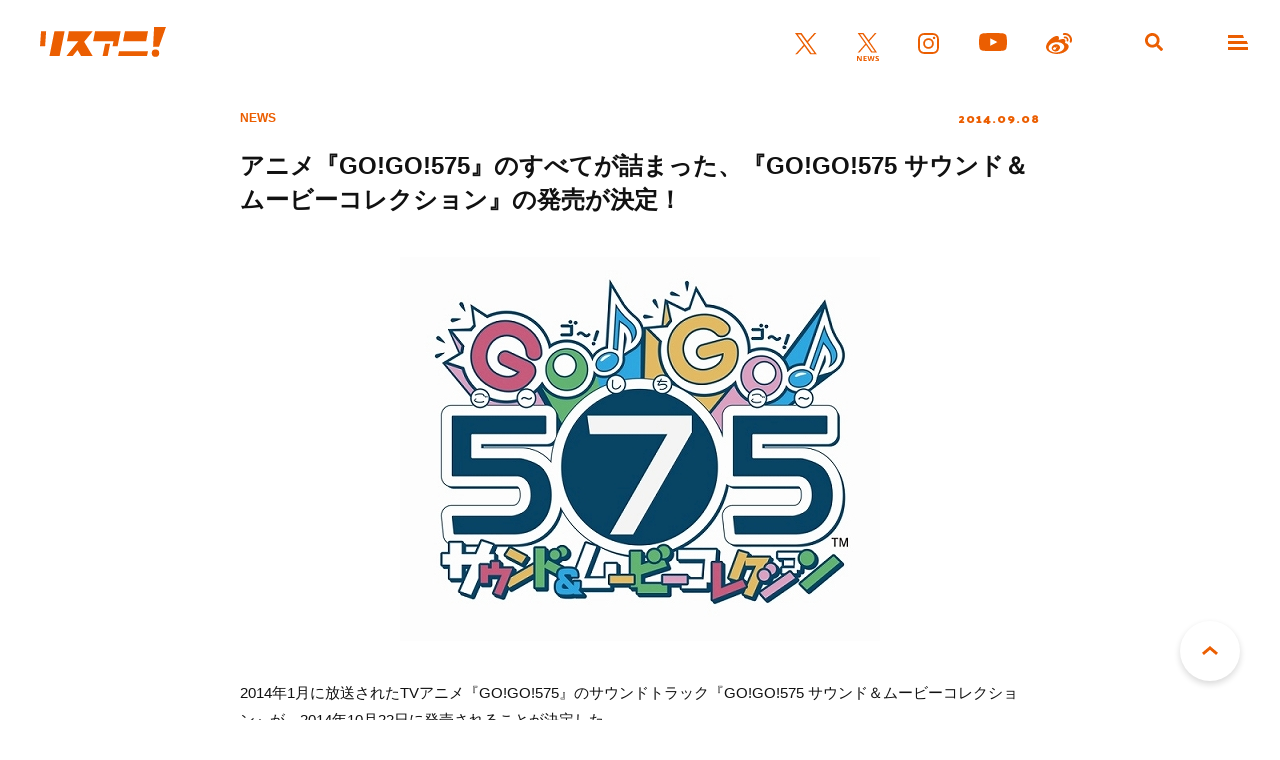

--- FILE ---
content_type: text/html; charset=UTF-8
request_url: https://www.lisani.jp/0000006680/
body_size: 8713
content:
<!doctype html>
<html lang="ja">
<head>
	<meta charset="utf-8">
	<meta http-equiv="x-ua-compatible" content="ie=edge">
	<meta name="robots" content="index, follow">
	<meta name="viewport" content="width=device-width, initial-scale=1.0">
	<meta name="format-detection" content="telephone=no">
	<meta name="google-site-verification" content="MOQVqjU-8G8-i1U4VR1Zljz0y2763lQOKWgCKhx5GTU" />
	<title>アニメ『GO!GO!575』のすべてが詰まった、『GO!GO!575 サウンド＆ムービーコレクション』の発売が決定！ &#8211; リスアニ！ – アニソン・アニメ音楽のポータルサイト</title>
	<meta name="description" content="2014年1月に放送されたTVアニメ『GO!GO!575』のサウンドトラック『GO!GO!575 サウンド＆ムービーコレクション』が、2014年10月22日に発売されることが決定した。 アニメ『GO!GO!575』は、鎌 [&hellip;]">
	<meta name="author" content="リスアニ！ – アニソン・アニメ音楽のポータルサイト">
	<meta name="copyright" content="リスアニ！ – アニソン・アニメ音楽のポータルサイト">
		
	<!-- ICONS -->
	<link rel="apple-touch-icon" sizes="180x180" href="https://www.lisani.jp/admin/wp-content/themes/lisani/assets/favicons/apple-touch-icon.png">
	<link rel="icon" type="image/png" sizes="32x32" href="https://www.lisani.jp/admin/wp-content/themes/lisani/assets/favicons/favicon-32x32.png">
	<link rel="icon" type="image/png" sizes="16x16" href="https://www.lisani.jp/admin/wp-content/themes/lisani/assets/favicons/favicon-16x16.png">
	<link rel="manifest" href="https://www.lisani.jp/admin/wp-content/themes/lisani/assets/favicons/site.webmanifest">
	<link rel="mask-icon" href="https://www.lisani.jp/admin/wp-content/themes/lisani/assets/favicons/safari-pinned-tab.svg" color="#5bbad5">
	<meta name="msapplication-TileColor" content="#EB5E01">
	<meta name="theme-color" content="#ffffff">

	<!-- OG -->
	<meta property="og:title" content="アニメ『GO!GO!575』のすべてが詰まった、『GO!GO!575 サウンド＆ムービーコレクション』の発売が決定！">
	<meta property="og:description" content="2014年1月に放送されたTVアニメ『GO!GO!575』のサウンドトラック『GO!GO!575 サウンド＆ムービーコレクション』が、2014年10月22日に発売されることが決定した。 アニメ『GO!GO!575』は、鎌 [&hellip;]">
	<meta property="og:image" content="https://www.lisani.jp/admin/wp-content/uploads/2016/10/news-1409081630-c0051.jpg">
	<meta property="og:url" content="https://www.lisani.jp/0000006680/">
	<meta property="og:site_name" content="リスアニ！ – アニソン・アニメ音楽のポータルサイト">
	<meta property="og:type" content="article">
	<meta property="fb:pages" content="1170687036345275" />

	<!-- TWITTER CARD -->
	<meta name="twitter:card" content="summary_large_image">
	<meta name="twitter:site" content="@Lis_Ani">
	<meta name="twitter:title" content="アニメ『GO!GO!575』のすべてが詰まった、『GO!GO!575 サウンド＆ムービーコレクション』の発売が決定！">
	<meta name="twitter:description" content="2014年1月に放送されたTVアニメ『GO!GO!575』のサウンドトラック『GO!GO!575 サウンド＆ムービーコレクション』が、2014年10月22日に発売されることが決定した。 アニメ『GO!GO!575』は、鎌 [&hellip;]">
	<meta name="twitter:image" content="https://www.lisani.jp/admin/wp-content/uploads/2016/10/news-1409081630-c0051.jpg">

	<!-- CSS -->
	<link rel="preconnect" href="https://fonts.googleapis.com">
	<link rel="preconnect" href="https://fonts.gstatic.com" crossorigin>
	<link href="https://fonts.googleapis.com/css2?family=Open+Sans:ital,wght@0,700;1,700&family=Palanquin+Dark:wght@700&display=swap" rel="stylesheet">
	<link rel="stylesheet" href="https://www.lisani.jp/admin/wp-content/themes/lisani/assets/css/style.css">
	<script src="https://www.lisani.jp/admin/wp-content/themes/lisani/assets/js/script.js" defer></script>
	<meta name='robots' content='max-image-preview:large' />
	<style>img:is([sizes="auto" i], [sizes^="auto," i]) { contain-intrinsic-size: 3000px 1500px }</style>
	<link rel='stylesheet' id='wp-block-library-css' href='https://www.lisani.jp/admin/wp-includes/css/dist/block-library/style.min.css?ver=6.8.3' type='text/css' media='all' />
<style id='classic-theme-styles-inline-css' type='text/css'>
/*! This file is auto-generated */
.wp-block-button__link{color:#fff;background-color:#32373c;border-radius:9999px;box-shadow:none;text-decoration:none;padding:calc(.667em + 2px) calc(1.333em + 2px);font-size:1.125em}.wp-block-file__button{background:#32373c;color:#fff;text-decoration:none}
</style>
<style id='global-styles-inline-css' type='text/css'>
:root{--wp--preset--aspect-ratio--square: 1;--wp--preset--aspect-ratio--4-3: 4/3;--wp--preset--aspect-ratio--3-4: 3/4;--wp--preset--aspect-ratio--3-2: 3/2;--wp--preset--aspect-ratio--2-3: 2/3;--wp--preset--aspect-ratio--16-9: 16/9;--wp--preset--aspect-ratio--9-16: 9/16;--wp--preset--color--black: #000000;--wp--preset--color--cyan-bluish-gray: #abb8c3;--wp--preset--color--white: #ffffff;--wp--preset--color--pale-pink: #f78da7;--wp--preset--color--vivid-red: #cf2e2e;--wp--preset--color--luminous-vivid-orange: #ff6900;--wp--preset--color--luminous-vivid-amber: #fcb900;--wp--preset--color--light-green-cyan: #7bdcb5;--wp--preset--color--vivid-green-cyan: #00d084;--wp--preset--color--pale-cyan-blue: #8ed1fc;--wp--preset--color--vivid-cyan-blue: #0693e3;--wp--preset--color--vivid-purple: #9b51e0;--wp--preset--gradient--vivid-cyan-blue-to-vivid-purple: linear-gradient(135deg,rgba(6,147,227,1) 0%,rgb(155,81,224) 100%);--wp--preset--gradient--light-green-cyan-to-vivid-green-cyan: linear-gradient(135deg,rgb(122,220,180) 0%,rgb(0,208,130) 100%);--wp--preset--gradient--luminous-vivid-amber-to-luminous-vivid-orange: linear-gradient(135deg,rgba(252,185,0,1) 0%,rgba(255,105,0,1) 100%);--wp--preset--gradient--luminous-vivid-orange-to-vivid-red: linear-gradient(135deg,rgba(255,105,0,1) 0%,rgb(207,46,46) 100%);--wp--preset--gradient--very-light-gray-to-cyan-bluish-gray: linear-gradient(135deg,rgb(238,238,238) 0%,rgb(169,184,195) 100%);--wp--preset--gradient--cool-to-warm-spectrum: linear-gradient(135deg,rgb(74,234,220) 0%,rgb(151,120,209) 20%,rgb(207,42,186) 40%,rgb(238,44,130) 60%,rgb(251,105,98) 80%,rgb(254,248,76) 100%);--wp--preset--gradient--blush-light-purple: linear-gradient(135deg,rgb(255,206,236) 0%,rgb(152,150,240) 100%);--wp--preset--gradient--blush-bordeaux: linear-gradient(135deg,rgb(254,205,165) 0%,rgb(254,45,45) 50%,rgb(107,0,62) 100%);--wp--preset--gradient--luminous-dusk: linear-gradient(135deg,rgb(255,203,112) 0%,rgb(199,81,192) 50%,rgb(65,88,208) 100%);--wp--preset--gradient--pale-ocean: linear-gradient(135deg,rgb(255,245,203) 0%,rgb(182,227,212) 50%,rgb(51,167,181) 100%);--wp--preset--gradient--electric-grass: linear-gradient(135deg,rgb(202,248,128) 0%,rgb(113,206,126) 100%);--wp--preset--gradient--midnight: linear-gradient(135deg,rgb(2,3,129) 0%,rgb(40,116,252) 100%);--wp--preset--font-size--small: 13px;--wp--preset--font-size--medium: 20px;--wp--preset--font-size--large: 36px;--wp--preset--font-size--x-large: 42px;--wp--preset--spacing--20: 0.44rem;--wp--preset--spacing--30: 0.67rem;--wp--preset--spacing--40: 1rem;--wp--preset--spacing--50: 1.5rem;--wp--preset--spacing--60: 2.25rem;--wp--preset--spacing--70: 3.38rem;--wp--preset--spacing--80: 5.06rem;--wp--preset--shadow--natural: 6px 6px 9px rgba(0, 0, 0, 0.2);--wp--preset--shadow--deep: 12px 12px 50px rgba(0, 0, 0, 0.4);--wp--preset--shadow--sharp: 6px 6px 0px rgba(0, 0, 0, 0.2);--wp--preset--shadow--outlined: 6px 6px 0px -3px rgba(255, 255, 255, 1), 6px 6px rgba(0, 0, 0, 1);--wp--preset--shadow--crisp: 6px 6px 0px rgba(0, 0, 0, 1);}:where(.is-layout-flex){gap: 0.5em;}:where(.is-layout-grid){gap: 0.5em;}body .is-layout-flex{display: flex;}.is-layout-flex{flex-wrap: wrap;align-items: center;}.is-layout-flex > :is(*, div){margin: 0;}body .is-layout-grid{display: grid;}.is-layout-grid > :is(*, div){margin: 0;}:where(.wp-block-columns.is-layout-flex){gap: 2em;}:where(.wp-block-columns.is-layout-grid){gap: 2em;}:where(.wp-block-post-template.is-layout-flex){gap: 1.25em;}:where(.wp-block-post-template.is-layout-grid){gap: 1.25em;}.has-black-color{color: var(--wp--preset--color--black) !important;}.has-cyan-bluish-gray-color{color: var(--wp--preset--color--cyan-bluish-gray) !important;}.has-white-color{color: var(--wp--preset--color--white) !important;}.has-pale-pink-color{color: var(--wp--preset--color--pale-pink) !important;}.has-vivid-red-color{color: var(--wp--preset--color--vivid-red) !important;}.has-luminous-vivid-orange-color{color: var(--wp--preset--color--luminous-vivid-orange) !important;}.has-luminous-vivid-amber-color{color: var(--wp--preset--color--luminous-vivid-amber) !important;}.has-light-green-cyan-color{color: var(--wp--preset--color--light-green-cyan) !important;}.has-vivid-green-cyan-color{color: var(--wp--preset--color--vivid-green-cyan) !important;}.has-pale-cyan-blue-color{color: var(--wp--preset--color--pale-cyan-blue) !important;}.has-vivid-cyan-blue-color{color: var(--wp--preset--color--vivid-cyan-blue) !important;}.has-vivid-purple-color{color: var(--wp--preset--color--vivid-purple) !important;}.has-black-background-color{background-color: var(--wp--preset--color--black) !important;}.has-cyan-bluish-gray-background-color{background-color: var(--wp--preset--color--cyan-bluish-gray) !important;}.has-white-background-color{background-color: var(--wp--preset--color--white) !important;}.has-pale-pink-background-color{background-color: var(--wp--preset--color--pale-pink) !important;}.has-vivid-red-background-color{background-color: var(--wp--preset--color--vivid-red) !important;}.has-luminous-vivid-orange-background-color{background-color: var(--wp--preset--color--luminous-vivid-orange) !important;}.has-luminous-vivid-amber-background-color{background-color: var(--wp--preset--color--luminous-vivid-amber) !important;}.has-light-green-cyan-background-color{background-color: var(--wp--preset--color--light-green-cyan) !important;}.has-vivid-green-cyan-background-color{background-color: var(--wp--preset--color--vivid-green-cyan) !important;}.has-pale-cyan-blue-background-color{background-color: var(--wp--preset--color--pale-cyan-blue) !important;}.has-vivid-cyan-blue-background-color{background-color: var(--wp--preset--color--vivid-cyan-blue) !important;}.has-vivid-purple-background-color{background-color: var(--wp--preset--color--vivid-purple) !important;}.has-black-border-color{border-color: var(--wp--preset--color--black) !important;}.has-cyan-bluish-gray-border-color{border-color: var(--wp--preset--color--cyan-bluish-gray) !important;}.has-white-border-color{border-color: var(--wp--preset--color--white) !important;}.has-pale-pink-border-color{border-color: var(--wp--preset--color--pale-pink) !important;}.has-vivid-red-border-color{border-color: var(--wp--preset--color--vivid-red) !important;}.has-luminous-vivid-orange-border-color{border-color: var(--wp--preset--color--luminous-vivid-orange) !important;}.has-luminous-vivid-amber-border-color{border-color: var(--wp--preset--color--luminous-vivid-amber) !important;}.has-light-green-cyan-border-color{border-color: var(--wp--preset--color--light-green-cyan) !important;}.has-vivid-green-cyan-border-color{border-color: var(--wp--preset--color--vivid-green-cyan) !important;}.has-pale-cyan-blue-border-color{border-color: var(--wp--preset--color--pale-cyan-blue) !important;}.has-vivid-cyan-blue-border-color{border-color: var(--wp--preset--color--vivid-cyan-blue) !important;}.has-vivid-purple-border-color{border-color: var(--wp--preset--color--vivid-purple) !important;}.has-vivid-cyan-blue-to-vivid-purple-gradient-background{background: var(--wp--preset--gradient--vivid-cyan-blue-to-vivid-purple) !important;}.has-light-green-cyan-to-vivid-green-cyan-gradient-background{background: var(--wp--preset--gradient--light-green-cyan-to-vivid-green-cyan) !important;}.has-luminous-vivid-amber-to-luminous-vivid-orange-gradient-background{background: var(--wp--preset--gradient--luminous-vivid-amber-to-luminous-vivid-orange) !important;}.has-luminous-vivid-orange-to-vivid-red-gradient-background{background: var(--wp--preset--gradient--luminous-vivid-orange-to-vivid-red) !important;}.has-very-light-gray-to-cyan-bluish-gray-gradient-background{background: var(--wp--preset--gradient--very-light-gray-to-cyan-bluish-gray) !important;}.has-cool-to-warm-spectrum-gradient-background{background: var(--wp--preset--gradient--cool-to-warm-spectrum) !important;}.has-blush-light-purple-gradient-background{background: var(--wp--preset--gradient--blush-light-purple) !important;}.has-blush-bordeaux-gradient-background{background: var(--wp--preset--gradient--blush-bordeaux) !important;}.has-luminous-dusk-gradient-background{background: var(--wp--preset--gradient--luminous-dusk) !important;}.has-pale-ocean-gradient-background{background: var(--wp--preset--gradient--pale-ocean) !important;}.has-electric-grass-gradient-background{background: var(--wp--preset--gradient--electric-grass) !important;}.has-midnight-gradient-background{background: var(--wp--preset--gradient--midnight) !important;}.has-small-font-size{font-size: var(--wp--preset--font-size--small) !important;}.has-medium-font-size{font-size: var(--wp--preset--font-size--medium) !important;}.has-large-font-size{font-size: var(--wp--preset--font-size--large) !important;}.has-x-large-font-size{font-size: var(--wp--preset--font-size--x-large) !important;}
:where(.wp-block-post-template.is-layout-flex){gap: 1.25em;}:where(.wp-block-post-template.is-layout-grid){gap: 1.25em;}
:where(.wp-block-columns.is-layout-flex){gap: 2em;}:where(.wp-block-columns.is-layout-grid){gap: 2em;}
:root :where(.wp-block-pullquote){font-size: 1.5em;line-height: 1.6;}
</style>
<link rel='stylesheet' id='ppress-frontend-css' href='https://www.lisani.jp/admin/wp-content/plugins/wp-user-avatar/assets/css/frontend.min.css?ver=4.16.7' type='text/css' media='all' />
<link rel='stylesheet' id='ppress-flatpickr-css' href='https://www.lisani.jp/admin/wp-content/plugins/wp-user-avatar/assets/flatpickr/flatpickr.min.css?ver=4.16.7' type='text/css' media='all' />
<link rel='stylesheet' id='ppress-select2-css' href='https://www.lisani.jp/admin/wp-content/plugins/wp-user-avatar/assets/select2/select2.min.css?ver=6.8.3' type='text/css' media='all' />
<link rel='stylesheet' id='amazonjs-css' href='https://www.lisani.jp/admin/wp-content/plugins/amazonjs/css/amazonjs.css?ver=0.10' type='text/css' media='all' />
<script type="text/javascript" src="https://www.lisani.jp/admin/wp-includes/js/jquery/jquery.min.js?ver=3.7.1" id="jquery-core-js"></script>
<script type="text/javascript" src="https://www.lisani.jp/admin/wp-includes/js/jquery/jquery-migrate.min.js?ver=3.4.1" id="jquery-migrate-js"></script>
<script type="text/javascript" src="https://www.lisani.jp/admin/wp-content/plugins/wp-user-avatar/assets/flatpickr/flatpickr.min.js?ver=4.16.7" id="ppress-flatpickr-js"></script>
<script type="text/javascript" src="https://www.lisani.jp/admin/wp-content/plugins/wp-user-avatar/assets/select2/select2.min.js?ver=4.16.7" id="ppress-select2-js"></script>
<link rel="EditURI" type="application/rsd+xml" title="RSD" href="https://www.lisani.jp/admin/xmlrpc.php?rsd" />
<meta name="generator" content="WordPress 6.8.3" />
<link rel="canonical" href="https://www.lisani.jp/0000006680/" />
<link rel='shortlink' href='https://www.lisani.jp/?p=6680' />
<!-- Google Tag Manager -->
<script>(function(w,d,s,l,i){w[l]=w[l]||[];w[l].push({'gtm.start':
new Date().getTime(),event:'gtm.js'});var f=d.getElementsByTagName(s)[0],
j=d.createElement(s),dl=l!='dataLayer'?'&l='+l:'';j.async=true;j.src=
'https://www.googletagmanager.com/gtm.js?id='+i+dl;f.parentNode.insertBefore(j,f);
})(window,document,'script','dataLayer','GTM-K96PFR');</script>
<!-- End Google Tag Manager -->
		<style type="text/css"></style>
</head>
<body id="header">
<header class="header js-header">
	<h1 class="header__logo"><a href="https://www.lisani.jp/"><img src="https://www.lisani.jp/admin/wp-content/themes/lisani/assets/images/logo-orange.svg" alt="リスアニ！WEB – アニメ・アニメ音楽のポータルサイト"></a></h1>
	<ul class="header__sns">
		<li class="is-twitter"><a href="https://x.com/Lis_Ani" target="_blank" rel="noopener"><img src="https://www.lisani.jp/admin/wp-content/themes/lisani/assets/images/icon-twitter-orange.svg" alt="X"></a></li>
		<li class="is-news"><a href="https://x.com/LisAni_NEWS" target="_blank" rel="noopener"><img src="https://www.lisani.jp/admin/wp-content/themes/lisani/assets/images/icon-news-orange.svg" alt="News"></a></li>
		<li class="is-instagram"><a href="https://www.instagram.com/lisani_official/" target="_blank" rel="noopener"><img src="https://www.lisani.jp/admin/wp-content/themes/lisani/assets/images/icon-instagram-orange.svg" alt="Instagram"></a></li>
		<li class="is-youtube"><a href="https://www.youtube.com/channel/UCEY-nci375g3PpAb7j435Lw" target="_blank" rel="noopener"><img src="https://www.lisani.jp/admin/wp-content/themes/lisani/assets/images/icon-youtube-orange.svg" alt="Youtube"></a></li>
		<li class="is-weibo"><a href="https://weibo.com/u/7014060203" target="_blank" rel="noopener"><img src="https://www.lisani.jp/admin/wp-content/themes/lisani/assets/images/icon-weibo-orange.svg" alt="Weibo"></a></li>
	</ul>
	<ul class="header__nav">
		<li class="is-search js-nav"><a data-remodal-target="search"></a></li>
		<li class="is-menu js-nav"><a data-remodal-target="menu"></a></li>
	</ul>
</header>
	<section class="detail">
					<div class="detail__header">
	<div class="detail__header__info">
		<p class="detail__header__info__category">NEWS</p>
		<p class="detail__header__info__date">2014.09.08</p>
	</div>
	<h2 class="detail__header__title">アニメ『GO!GO!575』のすべてが詰まった、『GO!GO!575 サウンド＆ムービーコレクション』の発売が決定！</h2>

		</div>		
		<div class="detail__wrap">
			<div class="detail__wysiwyg parts__wysiwyg">
								<p style="text-align: center;"><img fetchpriority="high" decoding="async" class="alignnone size-full wp-image-100730" alt="news-1409081630-c001" src="https://www.lisani.jp/admin/wp-content/uploads/2014/09/news-1409081630-c001.jpg" width="480" height="384" /></p>
<p>2014年1月に放送されたTVアニメ『GO!GO!575』のサウンドトラック『GO!GO!575 サウンド＆ムービーコレクション』が、2014年10月22日に発売されることが決定した。<span id="more-100729"></span></p>
<p style="text-align: center;"><img decoding="async" class="alignnone size-full wp-image-100731" alt="news-1409081630-c002" src="https://www.lisani.jp/admin/wp-content/uploads/2014/09/news-1409081630-c002.jpg" width="320" height="180" /></p>
<p>アニメ『GO!GO!575』は、鎌倉を舞台に正岡小豆（CV：大坪由佳）・小林抹茶（CV：大橋彩香）・与謝野柚子（CV：寿 美菜子）・小野小梅（CV：芹澤 優）の女子高校生4人が、日々の出来事や感動を五・七・五のコトバで歌う各話5分のショートアニメ。<br />今回のサウンド・トラックには主題歌「コトバ・カラフル」をはじめ、キャストそれぞれによるキャラクター・ソング、キャスト全員で歌うEDテーマ、本パッケージの為に録り下ろした15分のオーディオドラマ「こころをこめて うたうから」、劇中BGMなど全19トラックを収録。</p>
<p style="text-align: center;"><img decoding="async" class="alignnone size-full wp-image-100732" alt="news-1409081630-c003" src="https://www.lisani.jp/admin/wp-content/uploads/2014/09/news-1409081630-c003.jpg" width="320" height="180" /><img loading="lazy" decoding="async" class="alignnone size-full wp-image-100733" alt="news-1409081630-c004" src="https://www.lisani.jp/admin/wp-content/uploads/2014/09/news-1409081630-c004.jpg" width="320" height="180" /></p>
<p>さらに、同梱される特典Blu-ray＆DVDには、地上波未放送の第5話を含むアニメ『GO!GO!575』全5話、キャストによる鎌倉探訪実写特番『とくばん！575』全4話などが収録されており、このパッケージひとつで『GO!GO!575』のすべてを手に入れられる、超豪華サウンド・トラックとなる。</p>
<p><strong>■サントラリリース情報</strong><br /><strong>『GO!GO!575 サウンド＆ムービーコレクション』</strong><br /><strong>2014年10月22日発売</strong><br />価格：￥4,800＋税<br />品番：SVWC-70024～70026（CD＋BD＋DVD）<br />発売元：株式会社アニプレックス<br />販売元：株式会社ソニー・ミュージックマーケティング<br /><strong>＜CD収録曲＞</strong><br />1：「コトバ・カラフル」<br />2：「コトバ・ハンター・ガール」<br />3：「コトバ・ラ・パティスリエ」<br />4：「コトバ・ツボミ・シグナル」<br />5：「コトバ・デ・ダンシング」<br />6：「コトバ・サガシタイ」<br />7：オーディオドラマ「こころをこめて　うたうから」<br />8：「まったりと」<br />9：「わくわくだ」<br />10：「やなよかん」<br />11：「もわもわと」<br />12：「ふわふわと」<br />13：「こうえんにゃ」<br />14：「はじけたい！」<br />15：「みつけたよ」<br />16：「おやくそく」<br />17：「どきどきの」<br />18：「すてきだね」<br />19：「からふるな」　以上19曲 <br /><strong>＜特典BD＆DVD収録内容＞</strong><br />・『GO!GO!575』#01「この街全部、抱きしめて。」<br />・『GO!GO!575』#02「制服もまた、ずぶ濡れで。」 <br />・『GO!GO!575』#03「きゃっきゃうふふで、いただきます。」 <br />・『GO!GO!575』#04「コトノハにのせ、つたえたい。」 <br />・『GO!GO!575』#05「めいっぱいに、はじけてる？」 <br />・『GO!GO!575』EDテーマ「コトバ・サガシタイ」 <br />・「とくばん！575 第1回」 <br />・「とくばん！575 第2回」 <br />・「とくばん！575 第3回」 <br />・「とくばん！575 第4回」 <br />・「コトバ・カラフル」ノンクレジットオープニング <br />・「コトバ・カラフル」CM SPOT</p>
<p>©SEGA/ＧＯ！ＧＯ！５７５製作委員会</p>
<h2 id="autoid-0">関連リンク</h2>
<ul>
<li><a href="http://gogo575.sega.jp/" target="_blank">TVアニメ『GO!GO!575』公式サイト</a></li>
</ul>
							</div>

			<ul class="parts__tag mt-028"><li><a href="https://www.lisani.jp/keywords/1429/">GO!GO!575</a></li><li><a href="https://www.lisani.jp/keywords/1152/">作品情報(CD)</a></li><li><a href="https://www.lisani.jp/keywords/172/">大坪由佳</a></li><li><a href="https://www.lisani.jp/keywords/77/">大橋彩香</a></li><li><a href="https://www.lisani.jp/keywords/545/">寿美菜子</a></li><li><a href="https://www.lisani.jp/keywords/841/">芹澤優</a></li></ul>
			<p class="parts__title__tertiary al-center mt-040">SHARE</p>
			<ul class="parts__sns mt-020">
				<li class="is-twitter js-twitter" data-msg="アニメ『GO!GO!575』のすべてが詰まった、『GO!GO!575 サウンド＆ムービーコレクション』の発売が決定！"><img src="https://www.lisani.jp/admin/wp-content/themes/lisani/assets/images/icon-twitter.svg" alt=""></li>
				<li class="is-line js-line" data-msg="アニメ『GO!GO!575』のすべてが詰まった、『GO!GO!575 サウンド＆ムービーコレクション』の発売が決定！"><img src="https://www.lisani.jp/admin/wp-content/themes/lisani/assets/images/icon-line.svg" alt=""></li>
				<li class="is-facebook js-facebook" data-msg="アニメ『GO!GO!575』のすべてが詰まった、『GO!GO!575 サウンド＆ムービーコレクション』の発売が決定！"><img src="https://www.lisani.jp/admin/wp-content/themes/lisani/assets/images/icon-facebook.svg" alt=""></li>
			</ul>

		</div>

	</section>


		<div class="widget__banner">
					</div>
		<div class="widget__uzou">
			<div class="uz-1-lisani_pc uz-ny" data-uz-url="%%PATTERN:url%%"></div>
<script async type="text/javascript" src="https://speee-ad.akamaized.net/tag/1-lisani_pc/js/outer-frame.min.js" charset="utf-8"></script>		</div>

			<section class="widget__ranking">
				<h2 class="parts__title__primary"><span>RANKING</span><br>ランキング</h2>
				<ul class="widget__ranking__list">
																	<li>
							<a href="https://www.lisani.jp/0000300022/">
								<div class="widget__ranking__list__picture">
									<p class="widget__ranking__list__picture__img">
										<img loading="lazy" src="https://www.lisani.jp/admin/wp-content/uploads/2026/01/2601181800-yh-001-780x439.jpg" alt="『超宇宙刑事ギャバン　インフィニティ』主題歌決定！歌唱を担当するのはアーティストデビュー20周年を迎えたMay&#8217;n！" class="">									</p>
								</div>
								<div class="widget__ranking__list__description">
									<h3 class="widget__ranking__list__description__title">『超宇宙刑事ギャバン　インフィニティ』主題歌決定！歌唱を担当するのはアーティストデビュー20周年を迎えたMay&#8217;n！</h3>
									<div class="widget__ranking__list__description__info">
										<p class="widget__ranking__list__description__info__category">NEWS</p>
										<p class="widget__ranking__list__description__info__date">
											2026.01.18										</p>
									</div>
								</div>
							</a>
						</li>
																	<li>
							<a href="https://www.lisani.jp/0000300403/">
								<div class="widget__ranking__list__picture">
									<p class="widget__ranking__list__picture__img">
										<img loading="lazy" src="https://www.lisani.jp/admin/wp-content/uploads/2026/01/44458b0fce7e3cb97a9c5ea53800135c-780x439.jpg" alt="なるみや、盟友・ロスと共に作り上げた聖夜の温かなひと時――ライブイベント“なるみやと秘密のティーパーティー”夜公演レポート" class="">									</p>
								</div>
								<div class="widget__ranking__list__description">
									<h3 class="widget__ranking__list__description__title">なるみや、盟友・ロスと共に作り上げた聖夜の温かなひと時――ライブイベント“なるみやと秘密のティーパーティー”夜公演レポート</h3>
									<div class="widget__ranking__list__description__info">
										<p class="widget__ranking__list__description__info__category">REPORT</p>
										<p class="widget__ranking__list__description__info__date">
											2026.01.27										</p>
									</div>
								</div>
							</a>
						</li>
																	<li>
							<a href="https://www.lisani.jp/0000300874/">
								<div class="widget__ranking__list__picture">
									<p class="widget__ranking__list__picture__img">
										<img loading="lazy" src="https://www.lisani.jp/admin/wp-content/uploads/2026/01/2601281800-yh-001-780x439.jpg" alt="声優アーティスト・久保ユリカのラストライブツアー「dear deer」の詳細発表" class="">									</p>
								</div>
								<div class="widget__ranking__list__description">
									<h3 class="widget__ranking__list__description__title">声優アーティスト・久保ユリカのラストライブツアー「dear deer」の詳細発表</h3>
									<div class="widget__ranking__list__description__info">
										<p class="widget__ranking__list__description__info__category">NEWS</p>
										<p class="widget__ranking__list__description__info__date">
											2026.01.28										</p>
									</div>
								</div>
							</a>
						</li>
																	<li>
							<a href="https://www.lisani.jp/0000300807/">
								<div class="widget__ranking__list__picture">
									<p class="widget__ranking__list__picture__img">
										<img loading="lazy" src="https://www.lisani.jp/admin/wp-content/uploads/2026/01/2601271800-yh-003-780x439.jpg" alt="シャイトープ、TVアニメ『ヴィジランテ -僕のヒーローアカデミア ILLEGALS-』第2期EDテーマ「ミス・ユー」期間生産限定盤のアニメ描き下ろしジャケット公開！" class="">									</p>
								</div>
								<div class="widget__ranking__list__description">
									<h3 class="widget__ranking__list__description__title">シャイトープ、TVアニメ『ヴィジランテ -僕のヒーローアカデミア ILLEGALS-』第2期EDテーマ「ミス・ユー」期間生産限定盤のアニメ描き下ろしジャケット公開！</h3>
									<div class="widget__ranking__list__description__info">
										<p class="widget__ranking__list__description__info__category">NEWS</p>
										<p class="widget__ranking__list__description__info__date">
											2026.01.27										</p>
									</div>
								</div>
							</a>
						</li>
																	<li>
							<a href="https://www.lisani.jp/0000300549/">
								<div class="widget__ranking__list__picture">
									<p class="widget__ranking__list__picture__img">
										<img loading="lazy" src="https://www.lisani.jp/admin/wp-content/uploads/5026/01/20260124-haya150011-700x439.jpg" alt="水樹奈々、アーティストデビュー25周年！時代と向き合いながら走り続けた四半世紀を振り返る――" class="">									</p>
								</div>
								<div class="widget__ranking__list__description">
									<h3 class="widget__ranking__list__description__title">水樹奈々、アーティストデビュー25周年！時代と向き合いながら走り続けた四半世紀を振り返る――</h3>
									<div class="widget__ranking__list__description__info">
										<p class="widget__ranking__list__description__info__category">REVIEW&amp;COLUMN</p>
										<p class="widget__ranking__list__description__info__date">
											2026.01.25										</p>
									</div>
								</div>
							</a>
						</li>
									</ul>
				<p class="widget__ranking__btn parts__btn__primary"><a href="https://www.lisani.jp/ranking/">もっと見る</a></p>
			</section>
					<div class="widget__banner">
			<ul>
	<li>
		<a href="https://www.lisani.jp/0000233827/" target="_blank" rel="noopener"><img src="https://www.lisani.jp/admin/wp-content/uploads/2023/07/lis52_bun_1200_new.jpg" alt="Vol.52"></a>
	</li>
	<li>
		<a href="https://www.lisani.jp/0000224898/" target="_blank" rel="noopener"><img src="https://www.lisani.jp/admin/wp-content/uploads/2023/02/lis505_bun_1200_r03-f.jpg" alt="Vol.50.5"></a>
	</li>
	<li>
		<a href="https://www.lisani.jp/0000218374/" target="_blank" rel="noopener"><img src="https://www.lisani.jp/admin/wp-content/uploads/2022/11/lis51_bun_1200_fix.jpg" alt="Vol.51"></a>
	</li>
</ul>		</div>

	<div class="parts__breadcrumb mt-080">
	<ul itemscope itemtype="https://schema.org/BreadcrumbList">
		<li itemprop="itemListElement" itemscope itemtype="https://schema.org/ListItem">
			<a itemprop="item" href="https://www.lisani.jp/">
				<span itemprop="name">TOP</span>
			</a>
			<meta itemprop="position" content="1" />
		</li>
														<li itemprop="itemListElement" itemscope itemtype="https://schema.org/ListItem">
						<a itemprop="item" href="https://www.lisani.jp/news/">
							<span itemprop="name">NEWS</span>
						</a>
						<meta itemprop="position" content="2" />
					</li>
																<li itemprop="itemListElement" itemscope itemtype="https://schema.org/ListItem">
						<span itemprop="name">アニメ『GO!GO!575』のすべてが詰まった、『GO!GO!575 サウンド＆ムービーコレクション』の発売が決定！</span>
						<meta itemprop="position" content="3" />
					</li>
										</ul>
</div>
		<div class="widget__editors">
					</div>

<div class="pagetop"><a href="#header">PAGE TOP</a></div>
<footer class="footer">
	<h2 class="footer__logo"><a href="https://www.lisani.jp/"><img src="https://www.lisani.jp/admin/wp-content/themes/lisani/assets/images/logo-white.svg" alt="リスアニ！WEB – アニメ・アニメ音楽のポータルサイト"></a></h2>
	<ul class="footer__sns">
		<li class="is-twitter"><a href="https://x.com/Lis_Ani" target="_blank" rel="noopener"><img src="https://www.lisani.jp/admin/wp-content/themes/lisani/assets/images/icon-twitter-white.svg" alt="Twitter"></a></li>
		<li class="is-news"><a href="https://x.com/LisAni_NEWS" target="_blank" rel="noopener"><img src="https://www.lisani.jp/admin/wp-content/themes/lisani/assets/images/icon-news-white.svg" alt="News"></a></li>
		<li class="is-instagram"><a href="https://www.instagram.com/lisani_official/" target="_blank" rel="noopener"><img src="https://www.lisani.jp/admin/wp-content/themes/lisani/assets/images/icon-instagram-white.svg" alt="Instagram"></a></li>
		<li class="is-youtube"><a href="https://www.youtube.com/channel/UCEY-nci375g3PpAb7j435Lw" target="_blank" rel="noopener"><img src="https://www.lisani.jp/admin/wp-content/themes/lisani/assets/images/icon-youtube-white.svg" alt="Youtube"></a></li>
		<li class="is-weibo"><a href="https://weibo.com/u/7014060203" target="_blank" rel="noopener"><img src="https://www.lisani.jp/admin/wp-content/themes/lisani/assets/images/icon-weibo-white.svg" alt="Weibo"></a></li>
	</ul>
	<ul class="footer__nav">
		<li><a href="https://www.lisani.jp/about/">ABOUT</a></li>
	</ul>
	<p class="footer__copy">© lisani</p>
</footer>
<div class="remodal remodal__search js-remodal" data-remodal-id="search" data-remodal-options="hashTracking:false">
	<form method="get" class="remodal__search__form" action="https://www.lisani.jp/" accept-charset="UTF-8">
		<div><input type="hidden"></div>
		<input type="text" placeholder="キーワードで検索" name="s" id="s" value="">
		<input type="submit" value="">
	</form></div>
<div class="remodal remodal__menu js-remodal" data-remodal-id="menu" data-remodal-options="hashTracking:false">
	<div class="remodal__menu__wrap">
		<div class="remodal__menu__box">
			<ul class="remodal__menu__list">
				<li><a href="https://www.lisani.jp/"><span>TOP</span><br>トップ</a></li>
				<li><a href="https://www.lisani.jp/latest/"><span>LATEST</span><br>新着記事</a></li>
				<li><a href="https://www.lisani.jp/interview/"><span>INTERVIEW</span><br>インタビュー</a></li>
				<li><a href="https://www.lisani.jp/report/"><span>REPORT</span><br>ライブ＆イベントレポート</a></li>
				<li><a href="https://www.lisani.jp/review/"><span>REVIEW&COLUMN</span><br>レビュー＆コラム</a></li>

			</ul>
			<ul class="remodal__menu__list">
				<li><a href="https://www.lisani.jp/video/"><span>VIDEO</span><br>動画コンテンツ</a></li>
				<li><a href="https://www.lisani.jp/series/"><span>SERIES</span><br>連載</a></li>
				<li><a href="https://www.lisani.jp/radio/"><span>PODCAST</span><br>リスアニ！RADIO</a></li>
				<li><a href="https://www.lisani.jp/news/"><span>NEWS</span><br>ニュース</a></li>
			</ul>
		</div>
		<div class="remodal__menu__box">
			<ul class="remodal__menu__list">
				<li><a href="https://www.lisani.jp/live-event/"><span>LIVE&EVENT</span>ライブ＆イベント</a></li>
				<li><a href="https://www.lisani.jp/magazine/"><span>MAGAZINE</span>マガジン</a></li>
				<li><a href="https://www.lisani.jp/present/"><span>PRESENT</span>プレゼント</a></li>
				<li><a href="https://www.lisani.jp/about/"><span>ABOUT</span>リスアニ！について</a></li>
			</ul>
			<div class="remodal__menu__sns">
				<p class="remodal__menu__sns__title">Follow us</p>
				<ul class="remodal__menu__sns__list">
					<li class="is-twitter"><a href="https://x.com/Lis_Ani" target="_blank" rel="noopener"><img src="https://www.lisani.jp/admin/wp-content/themes/lisani/assets/images/icon-twitter-orange.svg" alt="X"></a></li>
					<li class="is-news"><a href="https://x.com/LisAni_NEWS" target="_blank" rel="noopener"><img src="https://www.lisani.jp/admin/wp-content/themes/lisani/assets/images/icon-news-orange.svg" alt="News"></a></li>
					<li class="is-instagram"><a href="https://www.instagram.com/lisani_official/" target="_blank" rel="noopener"><img src="https://www.lisani.jp/admin/wp-content/themes/lisani/assets/images/icon-instagram-orange.svg" alt="Instagram"></a></li>
					<li class="is-youtube"><a href="https://www.youtube.com/channel/UCEY-nci375g3PpAb7j435Lw" target="_blank" rel="noopener"><img src="https://www.lisani.jp/admin/wp-content/themes/lisani/assets/images/icon-youtube-orange.svg" alt="Youtube"></a></li>
					<li class="is-weibo"><a href="https://weibo.com/u/7014060203" target="_blank" rel="noopener"><img src="https://www.lisani.jp/admin/wp-content/themes/lisani/assets/images/icon-weibo-orange.svg" alt="Weibo"></a></li>
				</ul>
			</div>
		</div>
	</div>
</div>
<script type="speculationrules">
{"prefetch":[{"source":"document","where":{"and":[{"href_matches":"\/*"},{"not":{"href_matches":["\/admin\/wp-*.php","\/admin\/wp-admin\/*","\/admin\/wp-content\/uploads\/*","\/admin\/wp-content\/*","\/admin\/wp-content\/plugins\/*","\/admin\/wp-content\/themes\/lisani\/*","\/*\\?(.+)"]}},{"not":{"selector_matches":"a[rel~=\"nofollow\"]"}},{"not":{"selector_matches":".no-prefetch, .no-prefetch a"}}]},"eagerness":"conservative"}]}
</script>
<!-- Google Tag Manager (noscript) -->
<noscript><iframe src="https://www.googletagmanager.com/ns.html?id=GTM-K96PFR"
height="0" width="0" style="display:none;visibility:hidden"></iframe></noscript>
<!-- End Google Tag Manager (noscript) -->
		<script type="text/javascript" src="https://www.lisani.jp/admin/wp-content/plugins/oembed-instagram/oembed-instagram.js?ver=1.5.1" id="oembed-instagram-js"></script>
<script type="text/javascript" id="ppress-frontend-script-js-extra">
/* <![CDATA[ */
var pp_ajax_form = {"ajaxurl":"https:\/\/www.lisani.jp\/admin\/wp-admin\/admin-ajax.php","confirm_delete":"Are you sure?","deleting_text":"Deleting...","deleting_error":"An error occurred. Please try again.","nonce":"181dfd28d3","disable_ajax_form":"false","is_checkout":"0","is_checkout_tax_enabled":"0","is_checkout_autoscroll_enabled":"true"};
/* ]]> */
</script>
<script type="text/javascript" src="https://www.lisani.jp/admin/wp-content/plugins/wp-user-avatar/assets/js/frontend.min.js?ver=4.16.7" id="ppress-frontend-script-js"></script>
</body>
</html>

--- FILE ---
content_type: text/css
request_url: https://www.lisani.jp/admin/wp-content/themes/lisani/assets/css/style.css
body_size: 15051
content:
@charset "UTF-8";.slick-dots,ol,ul{list-style:none}.remodal,body{-ms-text-size-adjust:100%;text-size-adjust:100%;-webkit-text-size-adjust:100%}.slick-loading .slick-slide,.slick-loading .slick-track{visibility:hidden}.remodal,.slick-slider{-webkit-box-sizing:border-box}a,abbr,acronym,address,applet,article,aside,audio,b,big,blockquote,body,canvas,caption,center,cite,code,dd,del,details,dfn,div,dl,dt,em,embed,fieldset,figcaption,figure,footer,form,h1,h2,h3,h4,h5,h6,header,hgroup,html,i,iframe,img,ins,kbd,label,legend,li,mark,menu,nav,object,ol,output,p,pre,q,ruby,s,samp,section,small,span,strike,strong,sub,summary,sup,table,tbody,td,tfoot,th,thead,time,tr,tt,u,ul,var,video{margin:0;padding:0;border:0;font:inherit;font-size:100%;vertical-align:baseline}html{line-height:1}table{border-collapse:collapse;border-spacing:0}caption,td,th{text-align:left;font-weight:400;vertical-align:middle}blockquote,q{quotes:none}blockquote:after,blockquote:before,q:after,q:before{content:"";content:none}article,aside,details,figcaption,figure,footer,header,hgroup,main,menu,nav,section,summary{display:block}@media (min-width:1241px){.pc-none{display:none!important}}@media (max-width:768px){.sp-none{display:none!important}}.w-auto{width:auto!important}.w-001per{width:1%!important}.w-002per{width:2%!important}.w-003per{width:3%!important}.w-004per{width:4%!important}.w-005per{width:5%!important}.w-006per{width:6%!important}.w-007per{width:7%!important}.w-008per{width:8%!important}.w-009per{width:9%!important}.w-010per{width:10%!important}.w-011per{width:11%!important}.w-012per{width:12%!important}.w-013per{width:13%!important}.w-014per{width:14%!important}.w-015per{width:15%!important}.w-016per{width:16%!important}.w-017per{width:17%!important}.w-018per{width:18%!important}.w-019per{width:19%!important}.w-020per{width:20%!important}.w-021per{width:21%!important}.w-022per{width:22%!important}.w-023per{width:23%!important}.w-024per{width:24%!important}.w-025per{width:25%!important}.w-026per{width:26%!important}.w-027per{width:27%!important}.w-028per{width:28%!important}.w-029per{width:29%!important}.w-030per{width:30%!important}.w-031per{width:31%!important}.w-032per{width:32%!important}.w-033per{width:33%!important}.w-034per{width:34%!important}.w-035per{width:35%!important}.w-036per{width:36%!important}.w-037per{width:37%!important}.w-038per{width:38%!important}.w-039per{width:39%!important}.w-040per{width:40%!important}.w-041per{width:41%!important}.w-042per{width:42%!important}.w-043per{width:43%!important}.w-044per{width:44%!important}.w-045per{width:45%!important}.w-046per{width:46%!important}.w-047per{width:47%!important}.w-048per{width:48%!important}.w-049per{width:49%!important}.w-050per{width:50%!important}.w-051per{width:51%!important}.w-052per{width:52%!important}.w-053per{width:53%!important}.w-054per{width:54%!important}.w-055per{width:55%!important}.w-056per{width:56%!important}.w-057per{width:57%!important}.w-058per{width:58%!important}.w-059per{width:59%!important}.w-060per{width:60%!important}.w-061per{width:61%!important}.w-062per{width:62%!important}.w-063per{width:63%!important}.w-064per{width:64%!important}.w-065per{width:65%!important}.w-066per{width:66%!important}.w-067per{width:67%!important}.w-068per{width:68%!important}.w-069per{width:69%!important}.w-070per{width:70%!important}.w-071per{width:71%!important}.w-072per{width:72%!important}.w-073per{width:73%!important}.w-074per{width:74%!important}.w-075per{width:75%!important}.w-076per{width:76%!important}.w-077per{width:77%!important}.w-078per{width:78%!important}.w-079per{width:79%!important}.w-080per{width:80%!important}.w-081per{width:81%!important}.w-082per{width:82%!important}.w-083per{width:83%!important}.w-084per{width:84%!important}.w-085per{width:85%!important}.w-086per{width:86%!important}.w-087per{width:87%!important}.w-088per{width:88%!important}.w-089per{width:89%!important}.w-090per{width:90%!important}.w-091per{width:91%!important}.w-092per{width:92%!important}.w-093per{width:93%!important}.w-094per{width:94%!important}.w-095per{width:95%!important}.w-096per{width:96%!important}.w-097per{width:97%!important}.w-098per{width:98%!important}.w-099per{width:99%!important}.w-100per{width:100%!important}.bd-none{border:none!important}.bd-t-none{border-top:none!important}.bd-r-none{border-right:none!important}.bd-b-none{border-bottom:none!important}.bd-l-none{border-left:none!important}.br-nowrap{white-space:nowrap!important}.al-center{text-align:center!important}.al-right,.remodal-wrapper{text-align:right!important}.al-left{text-align:left!important}.al-top{vertical-align:top!important}.al-middle{vertical-align:middle!important}.al-bottom{vertical-align:bottom!important}.f-small{font-size:75%!important}.f-bold{font-weight:700!important}.f-italic{font-style:italic!important}.f-underline{text-decoration:underline!important}.f-strike{text-decoration:line-through!important}.f-normal-weight{font-weight:400!important}.f-normal-style{font-style:normal!important}.mt-008{margin-top:8px!important}.mt-010{margin-top:10px!important}.mt-018{margin-top:18px!important}.mt-020{margin-top:20px!important}.mt-028{margin-top:28px!important}.mt-030{margin-top:30px!important}.mt-038{margin-top:38px!important}.mt-040{margin-top:40px!important}.mt-048{margin-top:48px!important}.mt-050{margin-top:50px!important}.mt-058{margin-top:58px!important}.mt-060{margin-top:60px!important}.mt-068{margin-top:68px!important}.mt-070{margin-top:70px!important}.mt-078{margin-top:78px!important}.mt-080{margin-top:80px!important}.mt-088{margin-top:88px!important}.mt-090{margin-top:90px!important}.mt-098{margin-top:98px!important}.mt-100{margin-top:100px!important}.mt-000{margin-top:0!important}.mr-008{margin-right:8px!important}.mr-010{margin-right:10px!important}.mr-018{margin-right:18px!important}.mr-020{margin-right:20px!important}.mr-028{margin-right:28px!important}.mr-030{margin-right:30px!important}.mr-038{margin-right:38px!important}.mr-040{margin-right:40px!important}.mr-048{margin-right:48px!important}.mr-050{margin-right:50px!important}.mr-058{margin-right:58px!important}.mr-060{margin-right:60px!important}.mr-068{margin-right:68px!important}.mr-070{margin-right:70px!important}.mr-078{margin-right:78px!important}.mr-080{margin-right:80px!important}.mr-088{margin-right:88px!important}.mr-090{margin-right:90px!important}.mr-098{margin-right:98px!important}.mr-100{margin-right:100px!important}.mr-000{margin-right:0!important}.mb-008{margin-bottom:8px!important}.mb-010{margin-bottom:10px!important}.mb-018{margin-bottom:18px!important}.mb-020{margin-bottom:20px!important}.mb-028{margin-bottom:28px!important}.mb-030{margin-bottom:30px!important}.mb-038{margin-bottom:38px!important}.mb-040{margin-bottom:40px!important}.mb-048{margin-bottom:48px!important}.mb-050{margin-bottom:50px!important}.mb-058{margin-bottom:58px!important}.mb-060{margin-bottom:60px!important}.mb-068{margin-bottom:68px!important}.mb-070{margin-bottom:70px!important}.mb-078{margin-bottom:78px!important}.mb-080{margin-bottom:80px!important}.mb-088{margin-bottom:88px!important}.mb-090{margin-bottom:90px!important}.mb-098{margin-bottom:98px!important}.mb-100{margin-bottom:100px!important}.mb-000{margin-bottom:0!important}.ml-008{margin-left:8px!important}.ml-010{margin-left:10px!important}.ml-018{margin-left:18px!important}.ml-020{margin-left:20px!important}.ml-028{margin-left:28px!important}.ml-030{margin-left:30px!important}.ml-038{margin-left:38px!important}.ml-040{margin-left:40px!important}.ml-048{margin-left:48px!important}.ml-050{margin-left:50px!important}.ml-058{margin-left:58px!important}.ml-060{margin-left:60px!important}.ml-068{margin-left:68px!important}.ml-070{margin-left:70px!important}.ml-078{margin-left:78px!important}.ml-080{margin-left:80px!important}.ml-088{margin-left:88px!important}.ml-090{margin-left:90px!important}.ml-098{margin-left:98px!important}.ml-100{margin-left:100px!important}.ml-000{margin-left:0!important}.remodal-overlay.remodal-is-closing,.remodal-overlay.remodal-is-opening{-webkit-animation-duration:.3s;animation-duration:.3s;-webkit-animation-fill-mode:forwards;animation-fill-mode:forwards}.remodal-overlay.remodal-is-opening{-webkit-animation-name:remodal-overlay-opening-keyframes;animation-name:remodal-overlay-opening-keyframes}.remodal-overlay.remodal-is-closing{-webkit-animation-name:remodal-overlay-closing-keyframes;animation-name:remodal-overlay-closing-keyframes}.remodal{box-sizing:border-box;width:100%;margin-bottom:10px;-webkit-transform:translate3d(0,0,0);transform:translate3d(0,0,0);color:#2b2e38;background:#fff}.remodal-close,.remodal-close:before{position:absolute;left:0;display:block;width:35px;top:0}.remodal-cancel,.remodal-close,.remodal-confirm{overflow:visible;margin:0;border:0;text-decoration:none;outline:0;cursor:pointer}.remodal.remodal-is-closing,.remodal.remodal-is-opening{-webkit-animation-duration:.3s;animation-duration:.3s;-webkit-animation-fill-mode:forwards;animation-fill-mode:forwards}.remodal.remodal-is-opening{-webkit-animation-name:remodal-opening-keyframes;animation-name:remodal-opening-keyframes}.remodal.remodal-is-closing{-webkit-animation-name:remodal-closing-keyframes;animation-name:remodal-closing-keyframes}.remodal,.remodal-wrapper:after{vertical-align:middle}.remodal-close{height:35px;padding:0;-webkit-transition:color .2s;transition:color .2s;color:#95979c;background:0 0}.remodal-close:focus,.remodal-close:hover{color:#2b2e38}.remodal-close:before{font-family:Arial,"Helvetica CY","Nimbus Sans L",sans-serif!important;font-size:25px;line-height:35px;content:"\00d7";text-align:center}.remodal-cancel,.remodal-confirm{font:inherit;display:inline-block;min-width:110px;padding:12px 0;-webkit-transition:background .2s;transition:background .2s;text-align:center;vertical-align:middle}.header,.header__logo{-webkit-transition:all .3s cubic-bezier(.645,.045,.355,1) 0s}.slick-dots li button:before,.slick-next:before,.slick-prev:before{-webkit-font-smoothing:antialiased;-moz-osx-font-smoothing:grayscale}.remodal-confirm{color:#fff;background:#81c784}.remodal-confirm:focus,.remodal-confirm:hover{background:#66bb6a}.remodal-cancel{color:#fff;background:#e57373}.remodal-cancel:focus,.remodal-cancel:hover{background:#ef5350}.remodal-cancel::-moz-focus-inner,.remodal-close::-moz-focus-inner,.remodal-confirm::-moz-focus-inner{padding:0;border:0}@-webkit-keyframes remodal-opening-keyframes{from{-webkit-transform:scale(1.05);transform:scale(1.05);opacity:0}to{-webkit-transform:none;transform:none;opacity:1;-webkit-filter:blur(0);filter:blur(0)}}@keyframes remodal-opening-keyframes{from{-webkit-transform:scale(1.05);transform:scale(1.05);opacity:0}to{-webkit-transform:none;transform:none;opacity:1;-webkit-filter:blur(0);filter:blur(0)}}@-webkit-keyframes remodal-closing-keyframes{from{-webkit-transform:scale(1);transform:scale(1);opacity:1}to{-webkit-transform:scale(.95);transform:scale(.95);opacity:0;-webkit-filter:blur(0);filter:blur(0)}}@keyframes remodal-closing-keyframes{from{-webkit-transform:scale(1);transform:scale(1);opacity:1}to{-webkit-transform:scale(.95);transform:scale(.95);opacity:0;-webkit-filter:blur(0);filter:blur(0)}}@-webkit-keyframes remodal-overlay-opening-keyframes{from{opacity:0}to{opacity:1}}@keyframes remodal-overlay-opening-keyframes{from{opacity:0}to{opacity:1}}@-webkit-keyframes remodal-overlay-closing-keyframes{from{opacity:1}to{opacity:0}}@keyframes remodal-overlay-closing-keyframes{from{opacity:1}to{opacity:0}}@media only screen and (min-width:641px){.remodal{max-width:700px}}.lt-ie9 .remodal-overlay{background:#2b2e38}.lt-ie9 .remodal{width:700px}html.remodal-is-locked{overflow:hidden;-ms-touch-action:none;touch-action:none}.remodal,[data-remodal-id]{display:none}.remodal-overlay{position:fixed;z-index:9999;top:-5000px;right:-5000px;bottom:-5000px;left:-5000px;display:none}.remodal-wrapper{position:fixed;z-index:10000;top:0;right:0;bottom:0;left:0;display:none;overflow:auto;-webkit-overflow-scrolling:touch}.remodal-wrapper:after{display:inline-block;height:100%;margin-left:-.05em;content:""}.remodal-overlay,.remodal-wrapper{-webkit-backface-visibility:hidden;backface-visibility:hidden}.remodal{position:relative;outline:0;-moz-text-size-adjust:100%}.remodal-is-initialized{display:inline-block}.slick-list,.slick-slider,.slick-track{position:relative;display:block}.slick-slider{box-sizing:border-box;-webkit-user-select:none;-moz-user-select:none;-ms-user-select:none;user-select:none;-webkit-touch-callout:none;-khtml-user-select:none;-ms-touch-action:pan-y;touch-action:pan-y;-webkit-tap-highlight-color:transparent}.slick-list{overflow:hidden;margin:0;padding:0}.slick-list:focus{outline:0}.slick-list.dragging{cursor:pointer;cursor:hand}.slick-slider .slick-list,.slick-slider .slick-track{-webkit-transform:translate3d(0,0,0);transform:translate3d(0,0,0)}.slick-track{top:0;left:0;margin-left:auto;margin-right:auto}.slick-track:after,.slick-track:before{display:table;content:''}.slick-track:after{clear:both}.slick-slide{display:none;float:left;height:100%;min-height:1px}[dir=rtl] .slick-slide{float:right}.slick-slide img{display:block}.slick-slide.slick-loading img{display:none}.slick-slide.dragging img{pointer-events:none}.slick-initialized .slick-slide{display:block}.slick-vertical .slick-slide{display:block;height:auto;border:1px solid transparent}.hero__list>li,.slick-arrow.slick-hidden{display:none}.slick-dots,.slick-next,.slick-prev{display:block;padding:0;position:absolute}@font-face{font-family:slick;font-weight:400;font-style:normal;src:url(./fonts/slick.eot);src:url(./fonts/slick.eot?#iefix) format("embedded-opentype"),url(./fonts/slick.woff) format("woff"),url(./fonts/slick.ttf) format("truetype"),url(./fonts/slick.svg#slick) format("svg")}.slick-next,.slick-prev{font-size:0;line-height:0;top:50%;width:20px;height:20px;-webkit-transform:translate(0,-50%);transform:translate(0,-50%);cursor:pointer;color:transparent;border:none;outline:0;background:0 0}.slick-next:focus,.slick-next:hover,.slick-prev:focus,.slick-prev:hover{color:transparent;outline:0;background:0 0}.slick-next:focus:before,.slick-next:hover:before,.slick-prev:focus:before,.slick-prev:hover:before{opacity:1}.slick-next.slick-disabled:before,.slick-prev.slick-disabled:before{opacity:.25}.slick-next:before,.slick-prev:before{font-family:slick;font-size:20px;line-height:1;opacity:.75;color:#fff}.category__list a:hover .category__list__picture__img:before,.category__series__detail__release__img a:hover:after,.hero__list a:hover .hero__list__img:before,.slick-dots li button:focus:before,.slick-dots li button:hover:before{opacity:1}.slick-prev{left:-25px}[dir=rtl] .slick-prev{right:-25px;left:auto}.slick-prev:before{content:'←'}.slick-next:before,[dir=rtl] .slick-prev:before{content:'→'}.slick-next{right:-25px}[dir=rtl] .slick-next{right:auto;left:-25px}[dir=rtl] .slick-next:before{content:'←'}.slick-dotted.slick-slider{margin-bottom:30px}.slick-dots{bottom:-25px;width:100%;margin:0;text-align:center}.slick-dots li{position:relative;display:inline-block;width:20px;height:20px;margin:0 5px;padding:0;cursor:pointer}.slick-dots li button{font-size:0;line-height:0;display:block;width:20px;height:20px;padding:5px;cursor:pointer;color:transparent;border:0;outline:0;background:0 0}.slick-dots li button:focus,.slick-dots li button:hover{outline:0}.slick-dots li button:before{font-family:slick;font-size:6px;line-height:20px;position:absolute;top:0;left:0;width:20px;height:20px;content:'•';text-align:center;opacity:.25;color:#000}body,html{position:relative;min-width:1240px;height:auto}.header,body,html,img{width:100%}.slick-dots li.slick-active button:before{opacity:.75;color:#000}.detail__gallery__thumb a:hover,.footer__nav a:hover,.footer__sns a:hover,.header__sns a:hover,.parts__pager__primary__next a:hover,.parts__pager__primary__prev a:hover,.parts__tag a:hover,.remodal__menu__box:nth-child(1) .remodal__menu__list a:hover,.remodal__menu__box:nth-child(2) .remodal__menu__list a:hover,.remodal__menu__sns__list a:hover{opacity:.7}a,body{color:#111}.slick-loading .slick-list{background:0 0}*{-webkit-box-sizing:border-box;box-sizing:border-box}::-moz-selection{background:#EB5E01;color:#FFF}::selection{background:#EB5E01;color:#FFF}img{vertical-align:bottom;-ms-interpolation-mode:bicubic}a img{border:0}body{text-align:left;font-family:-apple-system,BlinkMacSystemFont,"游ゴシック","Yu Gothic",YuGothic,"Hiragino Kaku Gothic ProN","Hiragino Kaku Gothic Pro","Helvetica Neue",Helvetica,arial,sans-serif;font-size:15px;line-height:1;word-wrap:break-word;-moz-text-size-adjust:100%;-o-text-size-adjust:100%}a{text-decoration:none;overflow:hidden;outline:0}.header{display:-webkit-box;display:-ms-flexbox;display:flex;-webkit-box-pack:end;-ms-flex-pack:end;justify-content:flex-end;-webkit-box-align:center;-ms-flex-align:center;align-items:center;height:84px;background-color:#FFF;position:fixed;z-index:10001;transition:all .3s cubic-bezier(.645,.045,.355,1) 0s;-webkit-transition-timing-function:cubic-bezier(.645,.045,.355,1);transition-timing-function:cubic-bezier(.645,.045,.355,1)}.header__logo,.header__sns a{transition:all .3s cubic-bezier(.645,.045,.355,1) 0s}.header.is-act,.header.is-act .header__nav a{height:48px}.header__nav li.is-act,.header__nav li:hover,.hero .slick-slider{background-color:#F7F7F7}.header.is-act .header__logo{width:80px}.header__logo{width:126px;position:absolute;left:40px;top:50%;-webkit-transform:translateY(-50%);transform:translateY(-50%);-webkit-transition-timing-function:cubic-bezier(.645,.045,.355,1);transition-timing-function:cubic-bezier(.645,.045,.355,1)}.header__nav li,.header__sns a{-webkit-transition:all .3s cubic-bezier(.645,.045,.355,1) 0s}.header__logo a{display:block}.header__sns{display:-webkit-box;display:-ms-flexbox;display:flex;-webkit-box-pack:justify;-ms-flex-pack:justify;justify-content:space-between;width:277px;-webkit-transform:translateY(5px);transform:translateY(5px)}.header__sns li.is-news,.header__sns li.is-twitter,.remodal__menu__sns__list li.is-instagram,.remodal__menu__sns__list li.is-news,.remodal__menu__sns__list li.is-twitter{width:22px}.header__sns li.is-instagram{width:21px}.header__sns li.is-youtube{width:28px}.header__sns li.is-weibo{width:26px}.header__sns a{display:block;-webkit-transition-timing-function:cubic-bezier(.645,.045,.355,1);transition-timing-function:cubic-bezier(.645,.045,.355,1)}.footer__logo,.header__nav{display:-webkit-box;display:-ms-flexbox}.header__nav{display:flex;width:168px;margin-left:40px}.header__nav li{width:50%;background-repeat:no-repeat;background-position:center;cursor:pointer;transition:all .3s cubic-bezier(.645,.045,.355,1) 0s;-webkit-transition-timing-function:cubic-bezier(.645,.045,.355,1);transition-timing-function:cubic-bezier(.645,.045,.355,1)}.footer__nav a,.footer__sns a,.hero__list__img:before,.pagetop a{-webkit-transition:all .3s cubic-bezier(.645,.045,.355,1) 0s}.footer__nav a,.footer__sns a,.pagetop a{transition:all .3s cubic-bezier(.645,.045,.355,1) 0s}.footer__sns a,.pagetop a{-webkit-transition-timing-function:cubic-bezier(.645,.045,.355,1)}.header__nav li.is-search{background-image:url(../images/icon-search-orange.svg);background-size:18px auto}.header__nav li.is-menu{background-image:url(../images/icon-menu-orange.svg);background-size:20px auto}.header__nav li.is-act{background-image:url(../images/icon-close-orange.svg);background-size:20px auto}.header__nav li.is-act a{pointer-events:none}.header__nav a{display:block;height:84px;cursor:pointer}@media (max-width:768px){body,html{min-width:auto}body{font-size:4vw}a{-webkit-tap-highlight-color:transparent}.header{height:21.33333vw}.header.is-act,.header.is-act .header__nav a{height:12.8vw}.header.is-act .header__logo{width:21.33333vw}.header__logo{width:33.6vw;left:5.33333vw}.header__sns{display:none}.header__nav{width:32vw}.header__nav li{background-color:transparent!important}.header__nav li.is-search{background-size:4.8vw auto}.header__nav li.is-menu{background-size:5.33333vw auto}.header__nav li.is-act{background-color:#F7F7F7!important;background-size:4.26667vw auto}.header__nav a{height:21.33333vw}}.footer:before,.pagetop a{display:block;background-repeat:no-repeat}.pagetop{width:60px;height:60px;position:fixed;right:40px;bottom:39px;z-index:99}.pagetop a{height:60px;text-indent:-9999px;background-color:#FFF;background-image:url(../images/icon-up-orange.svg);background-size:16px auto;background-position:center top 25px;border-radius:100%;-webkit-box-shadow:0 3px 6px rgba(17,17,17,.16);box-shadow:0 3px 6px rgba(17,17,17,.16);transition-timing-function:cubic-bezier(.645,.045,.355,1)}.pagetop a:hover{background-color:#EB5E01;background-image:url(../images/icon-up-white.svg)}@media (max-width:768px){.pagetop{width:100%;height:27.2vw;position:static}.pagetop a{height:27.2vw;padding-top:14.13333vw;font-family:'Palanquin Dark',sans-serif;font-weight:700;letter-spacing:.08em;text-align:center;color:#EB5E01;font-size:16px;text-indent:0;background-color:transparent!important;background-image:url(../images/icon-up-orange.svg)!important;background-size:4.26667vw auto;background-position:center top 9.6vw;-webkit-box-shadow:none;box-shadow:none;border-radius:0}}.footer{padding:48px 0 15px;background-color:#111;position:relative}.footer:before{content:"";width:93px;height:85px;background-image:url(../images/img-character.png);background-size:100% auto;background-position:left top;position:absolute;right:208px;top:-79px}.footer__logo{display:flex;-webkit-box-pack:center;-ms-flex-pack:center;justify-content:center}.footer__logo a{display:block;width:113px}.footer__sns{display:-webkit-box;display:-ms-flexbox;display:flex;-webkit-box-pack:justify;-ms-flex-pack:justify;justify-content:space-between;width:254px;margin:40px auto 0}.footer__sns li.is-news,.footer__sns li.is-twitter{width:25px}.footer__sns li.is-instagram{width:24px}.footer__sns li.is-youtube{width:32px}.footer__sns li.is-weibo{width:30px}.footer__sns a{display:block;transition-timing-function:cubic-bezier(.645,.045,.355,1)}.footer__nav a,.hero__list__img:before{-webkit-transition-timing-function:cubic-bezier(.645,.045,.355,1)}.footer__nav{display:-webkit-box;display:-ms-flexbox;display:flex;-webkit-box-pack:center;-ms-flex-pack:center;justify-content:center;margin-top:29px}.footer__nav li{margin-left:30px}.footer__nav li:first-child{margin-left:0}.footer__nav a{display:block;font-family:'Palanquin Dark',sans-serif;font-weight:700;letter-spacing:.08em;color:#FFF;font-size:14px;transition-timing-function:cubic-bezier(.645,.045,.355,1)}.footer__copy,.hero__list__img{display:-webkit-box;-webkit-box-pack:center}.hero__list__img:before,.hero__list__title{transition:all .3s cubic-bezier(.645,.045,.355,1) 0s}.footer__copy{display:-ms-flexbox;display:flex;-ms-flex-pack:center;justify-content:center;margin-top:35px;font-family:'Open Sans',sans-serif;font-weight:700;letter-spacing:.08em;color:#969696;font-size:11px}@media (max-width:768px){.footer{padding:12.53333vw 0 4.26667vw}.footer:before{width:24.8vw;height:22.66667vw;right:5.33333vw;top:-21.06667vw}.footer__logo a{width:30.13333vw}.footer__sns{width:67.73333vw;margin:10.93333vw auto 0}.footer__sns li.is-news,.footer__sns li.is-twitter{width:6.66667vw}.footer__sns li.is-instagram{width:6.4vw}.footer__sns li.is-youtube{width:8.53333vw}.footer__sns li.is-weibo{width:8vw}.footer__nav{margin-top:7.46667vw}.footer__nav li{margin-left:7.73333vw}.footer__nav a{font-size:4vw}.footer__copy{margin-top:9.06667vw;font-size:2.93333vw}}.hero{padding-top:84px}.hero__list a{display:block}.hero__list a:hover .hero__list__title{color:#EB5E01}.hero__list__img{display:-ms-flexbox;display:flex;-ms-flex-pack:center;justify-content:center;-webkit-box-align:center;-ms-flex-align:center;align-items:center;aspect-ratio:16/9;position:relative;overflow:hidden}.hero__list__img:before{content:"";display:block;width:100%;height:100%;background-color:rgba(235,94,1,.5);position:absolute;left:0;top:0;z-index:1;opacity:0;transition-timing-function:cubic-bezier(.645,.045,.355,1)}.detail__gallery__prev a,.hero .slick-arrow,.hero__list__title,.parts__article__info p{-webkit-transition-timing-function:cubic-bezier(.645,.045,.355,1)}.category__list__description__title,.category__list__picture__img:before,.hero .slick-arrow,.hero__list__title{-webkit-transition:all .3s cubic-bezier(.645,.045,.355,1) 0s}.hero__list__img img{width:auto;height:auto;max-width:100%;max-height:100%}.hero__list__title{display:-webkit-box;width:670px;height:48px;margin:19px 0 0 74px;font-weight:700;font-size:16px;line-height:1.5;-webkit-box-orient:vertical;-webkit-line-clamp:2;overflow:hidden;transition-timing-function:cubic-bezier(.645,.045,.355,1)}.category__list__picture__img:before,.detail__gallery__prev a,.hero .slick-arrow{transition:all .3s cubic-bezier(.645,.045,.355,1) 0s}.hero__list__category{padding-top:37px;font-family:'Palanquin Dark',sans-serif;font-weight:700;letter-spacing:.08em;-webkit-writing-mode:vertical-rl;-ms-writing-mode:tb-rl;writing-mode:vertical-rl;text-orientation:sideways;color:#EB5E01;font-size:11px;background-image:url(../images/icon-hero-category.svg);background-repeat:no-repeat;background-size:2px auto;background-position:center top;position:absolute;left:28px;top:411px}.hero__list__category:empty{display:none}.hero__list__date{width:670px;margin:10px 0 0 76px;font-family:'Palanquin Dark',sans-serif;font-weight:700;letter-spacing:.08em;text-align:right;color:#EB5E01;font-size:12px;line-height:14px}.hero__list__date span{display:inline-block;padding:0 2px 0 3px;margin-right:8px;font-size:10px;border:1px solid #EB5E01;border-radius:3px}.hero .slick-slide li{width:768px!important;position:relative}.hero .slick-slide li.is-video .hero__list__img:after{content:"";display:block;width:144px;height:144px;background-image:url(../images/icon-video-white.svg);background-repeat:no-repeat;background-size:100% auto;background-position:center;position:absolute;left:50%;top:50%;z-index:2;-webkit-transform:translateX(-50%) translateY(-50%);transform:translateX(-50%) translateY(-50%)}.detail__gallery__prev a,.hero .slick-prev,.widget__video .slick-prev{background-image:url(../images/icon-prev-orange.svg)}.detail__gallery__prev a:hover,.hero .slick-prev:hover,.widget__video .slick-prev:hover{background-image:url(../images/icon-prev-white.svg)}.hero .slick-arrow:before,.hero .slick-dots li button:before{display:none}.detail__gallery__next a,.hero .slick-next{background-image:url(../images/icon-next-orange.svg)}.hero .slick-slider{margin-bottom:0;padding-bottom:51px}.hero .slick-dots{bottom:16px}.hero .slick-dots li{width:4px;height:4px;margin:0 4px}.hero .slick-dots li button{width:4px;height:4px;padding:0;background-color:#C3C3C3;border-radius:100%}.hero .slick-dots li.slick-active button{background-color:#EB5E01}.hero .slick-arrow,.widget__video .slick-arrow{background-color:#FFF;background-size:10px auto}.hero .slick-arrow{width:60px;height:60px;background-repeat:no-repeat;border-radius:100%;top:186px;z-index:100;transition-timing-function:cubic-bezier(.645,.045,.355,1)}.hero .slick-arrow:hover{background-color:#EB5E01}.hero .slick-prev{background-position:left 24px center;left:50%;-webkit-transform:translateX(-460px);transform:translateX(-460px)}.hero .slick-next{background-position:right 24px center;right:50%;-webkit-transform:translateX(460px);transform:translateX(460px)}.category__list li.is-video .category__list__picture:after,.widget__article__list li.is-video .widget__article__list__picture:after,.widget__video__list__img:after{-webkit-transform:translateX(-50%) translateY(-50%);background-size:100% auto;background-image:url(../images/icon-video-white.svg)}.hero .slick-next:hover{background-image:url(../images/icon-next-white.svg)}@media (max-width:768px){.hero{padding-top:21.33333vw}.hero__list__title{width:76vw;height:25.6vw;margin:5.06667vw 0 0 18.66667vw;font-size:4.26667vw;line-height:1.5;-webkit-line-clamp:4}.hero__list__category{padding-top:9.86667vw;font-size:3.2vw;background-size:.53333vw auto;left:5.06667vw;top:53.33333vw}.hero__list__date{width:76vw;margin:2.66667vw 0 0 18.66667vw;font-size:3.2vw;line-height:3.73333vw}.hero__list__date span{padding:0 .53333vw 0 .8vw;margin-right:2.13333vw;font-size:2.66667vw;border-radius:.8vw}.hero .slick-slide li{width:100%!important}.hero .slick-slide li.is-video .hero__list__img:after{width:20.26667vw;height:20.26667vw}.hero .slick-dots li,.hero .slick-dots li button{width:1.06667vw;height:1.06667vw}.hero .slick-slider{padding-bottom:8.8vw}.hero .slick-dots{bottom:4.53333vw}.hero .slick-dots li{margin:0 1.06667vw}.hero .slick-arrow{display:none!important}}.category__list.is-ranking .category__list__picture:before,.widget__ranking__list__picture:before{font-family:'Open Sans',sans-serif;font-style:italic;font-size:32px;bottom:-5px}.__uz__article-pr,.__uz__article-published,.category__list__description__info__date,.detail__header__info__date,.parts__pager__primary__list li,.parts__pager__primary__next a,.parts__pager__primary__prev a,.parts__title__primary span,.parts__title__tertiary,.parts__wysiwyg .pager li a.page-numbers,.parts__wysiwyg .pager li.current span,.parts__wysiwyg .tile-list li:before,.remodal__menu__box:nth-child(1) .remodal__menu__list a span,.remodal__menu__box:nth-child(2) .remodal__menu__list a span,.remodal__menu__sns__title,.widget__article__list__description__date,.widget__ranking__list__description__info__date,.widget__video__list__date{font-family:'Palanquin Dark',sans-serif;letter-spacing:.08em}.category{padding-top:124px}.category__wrap{width:1024px;margin:0 auto}.category__list{display:-webkit-box;display:-ms-flexbox;display:flex;-ms-flex-wrap:wrap;flex-wrap:wrap;margin-top:80px;counter-reset:category-list-number}.category__list.is-ranking .category__list__picture:before{content:counter(category-list-number);font-weight:700;letter-spacing:.08em;color:#EB5E01;position:absolute;right:-3px;z-index:3}.category__list li.is-video .category__list__picture:after,.category__list.is-ranking .category__list__picture__img:after,.widget__article__list li.is-video .widget__article__list__picture:after{z-index:2;content:"";background-position:center;background-repeat:no-repeat}.category__list.is-ranking .category__list__picture__img:after{display:block;width:36px;height:50px;background-image:url(../images/icon-ranking-white.svg);background-size:100% auto;position:absolute;right:-1px;bottom:-1px}.category__list li{width:320px;margin:35px 0 0 32px;counter-increment:category-list-number}.category__list li:nth-child(-n+3){margin-top:0}.category__list li:nth-child(3n+1){margin-left:0}.category__list li.is-video .category__list__picture:after{display:block;width:60px;height:60px;position:absolute;left:50%;top:50%;transform:translateX(-50%) translateY(-50%)}.category__list a{display:block;overflow:visible}.category__list a:hover .category__list__description__title{color:#EB5E01}.category__list__picture{position:relative}.category__list__picture__img{display:-webkit-box;display:-ms-flexbox;display:flex;-webkit-box-pack:center;-ms-flex-pack:center;justify-content:center;-webkit-box-align:center;-ms-flex-align:center;align-items:center;aspect-ratio:16/9;position:relative;overflow:hidden}.category__list__picture__img:before{content:"";display:block;width:100%;height:100%;background-color:rgba(235,94,1,.5);position:absolute;left:0;top:0;z-index:1;opacity:0;-webkit-transition-timing-function:cubic-bezier(.645,.045,.355,1);transition-timing-function:cubic-bezier(.645,.045,.355,1)}.category__list__picture__img img{width:auto;height:auto;max-width:100%;max-height:100%}.category__list__description__title{display:-webkit-box;height:69px;margin-top:15px;font-weight:700;font-size:14px;line-height:1.64286;-webkit-box-orient:vertical;-webkit-line-clamp:3;overflow:hidden;transition:all .3s cubic-bezier(.645,.045,.355,1) 0s;-webkit-transition-timing-function:cubic-bezier(.645,.045,.355,1);transition-timing-function:cubic-bezier(.645,.045,.355,1)}.category__list__description__info__category,.category__list__description__info__date{color:#EB5E01;font-size:12px;line-height:14px;font-weight:700}.category__list__description__info{display:-webkit-box;display:-ms-flexbox;display:flex;-webkit-box-pack:justify;-ms-flex-pack:justify;justify-content:space-between;-webkit-box-align:center;-ms-flex-align:center;align-items:center;margin-top:10px}.category__list__description__info__date{padding-left:.5em;text-align:right}.category__list__description__info__date span{display:inline-block;padding:0 2px 0 3px;margin-right:8px;font-size:10px;border:1px solid #EB5E01;border-radius:3px}.category__series{padding-top:124px}.category__series__header,.category__series__wrap{width:1024px;margin:0 auto}.category__series__header__img{display:-webkit-box;display:-ms-flexbox;display:flex;-webkit-box-pack:center;-ms-flex-pack:center;justify-content:center}.category__series__header__img img{width:auto;height:auto;max-width:100%;max-height:576px}.category__series__header__title{margin-top:40px;font-weight:700;font-size:24px;line-height:1.41667}.category__series__header__text{margin-top:48px;font-size:15px;line-height:1.8}.category__series__detail{margin-top:75px;padding:0 0 64px;border-top:1px dotted #EB5E01;border-bottom:1px dotted #EB5E01}.category__series__detail__release{display:-webkit-box;display:-ms-flexbox;display:flex;-ms-flex-wrap:wrap;flex-wrap:wrap;margin-top:48px}.category__series__detail__release li{width:232px;margin:32px 0 0 32px}.category__series__detail__release li:nth-child(-n+4){margin-top:0}.category__series__detail__release li:nth-child(4n+1){margin-left:0}.category__series__detail__release__title{font-weight:700;font-size:16px;line-height:1.5625}.category__series__detail__release__img{margin-top:20px}.category__series__detail__release__img a{display:-webkit-box;display:-ms-flexbox;display:flex;-webkit-box-pack:center;-ms-flex-pack:center;justify-content:center;position:relative}.category__series__detail__release__img a:after{content:"";display:block;width:100%;height:100%;background-color:rgba(235,94,1,.5);position:absolute;left:0;top:0;opacity:0;-webkit-transition:all .3s cubic-bezier(.645,.045,.355,1) 0s;transition:all .3s cubic-bezier(.645,.045,.355,1) 0s;-webkit-transition-timing-function:cubic-bezier(.645,.045,.355,1);transition-timing-function:cubic-bezier(.645,.045,.355,1)}.category__series__detail__release__img img{width:auto;height:auto;max-width:100%}.category__series__detail__release__text{margin-top:20px;font-size:13px;line-height:1.61538}@media (max-width:768px){.category{padding-top:37.33333vw}.category__wrap{width:100%;margin:0 auto}.category__list{margin-top:10.66667vw}.category__list.is-ranking .category__list__picture:before{font-size:8.53333vw;bottom:-2.13333vw}.category__list.is-series li{margin:12.8vw 0 0!important}.category__list.is-series li.is-video .category__list__picture:after{width:18.66667vw;height:18.66667vw}.category__list.is-series a{-ms-flex-wrap:wrap;flex-wrap:wrap;padding-right:0}.category__list.is-series .category__list__picture{width:100%}.category__list.is-series .category__list__description{width:89.33333vw;margin:5.33333vw auto 0}.category__list li{width:100%;margin:5.06667vw 0 0!important}.category__list li:first-child{margin-top:0!important}.category__list li.is-video .category__list__picture:after{width:8.8vw;height:8.8vw}.category__list li.is-video .category__list__picture__img:after{width:9.6vw;height:13.33333vw}.category__list a{display:-webkit-box;display:-ms-flexbox;display:flex;-webkit-box-pack:justify;-ms-flex-pack:justify;justify-content:space-between;padding-right:5.33333vw}.category__list__picture{width:42.66667vw}.category__list__description{width:47.73333vw}.category__list__description__title{height:20.26667vw;margin-top:-.53333vw;font-size:3.46667vw;line-height:1.46154;-webkit-line-clamp:4}.category__list__description__info{margin-top:1.6vw}.category__list__description__info__category,.category__list__description__info__date{font-size:2.66667vw;line-height:3.73333vw}.category__list__description__info__date span{padding:0 .53333vw 0 .8vw;margin-right:2.13333vw;font-size:2.66667vw;border-radius:.8vw}.category__series{padding-top:21.33333vw}.category__series__wrap{width:89.33333vw}.category__series__header{width:100%}.category__series__header__img img{max-height:56.26667vw}.category__series__header__title{width:89.33333vw;margin:10.66667vw auto 0;font-size:5.86667vw;line-height:1.45455}.category__series__header__text{width:89.33333vw;margin:10.66667vw auto 0;font-size:4vw;line-height:1.8}.category__series__detail{margin-top:21.33333vw;padding:0 0 17.06667vw}.category__series__detail__release{margin-top:10.66667vw}.category__series__detail__release li{width:100%;margin:10.66667vw 0 0!important}.category__series__detail__release li:first-child{margin-top:0!important}.category__series__detail__release__title{font-size:4.26667vw;line-height:1.5625}.category__series__detail__release__img{margin-top:5.33333vw}.category__series__detail__release__text{margin-top:5.33333vw;font-size:3.46667vw;line-height:1.61538}}.detail__header__info__category,.detail__header__info__date{font-size:12px;color:#EB5E01;font-weight:700}.detail{padding-top:111px}.detail__header{width:800px;margin:0 auto}.detail__header.is-video .detail__header__info{margin-top:27px}.detail__header.is-video .detail__header__img{margin-top:0;aspect-ratio:16/9;overflow:hidden}.detail__header.is-video .detail__header__img iframe{-o-object-fit:contain;object-fit:contain;width:100%;height:100%}.detail__header__info{display:-webkit-box;display:-ms-flexbox;display:flex;-webkit-box-pack:justify;-ms-flex-pack:justify;justify-content:space-between;-webkit-box-align:center;-ms-flex-align:center;align-items:center}.detail__header__info__date{line-height:14px}.detail__header__info__date span{display:inline-block;padding:0 2px 0 3px;margin-right:8px;font-size:10px;border:1px solid #EB5E01;border-radius:3px}.detail__header__title{margin-top:24px;font-weight:700;font-size:24px;line-height:1.41667}.detail__header__img{display:-webkit-box;display:-ms-flexbox;display:flex;-webkit-box-pack:center;-ms-flex-pack:center;justify-content:center;margin-top:40px}.detail__header__img img{width:auto;height:auto;max-width:100%;max-height:450px}.detail__wrap{width:800px;margin:40px auto 0}.detail__gallery{margin:48px auto 0;position:relative}.detail__gallery__img .video-container{aspect-ratio:16/9;overflow:hidden}.detail__gallery__img .video-container embed,.detail__gallery__img .video-container iframe,.detail__gallery__img .video-container object{-o-object-fit:contain;object-fit:contain;width:100%;height:100%}.detail__gallery__img .twitter-container .twitter-tweet{margin:0 auto!important}.detail__gallery__img .instagram-container iframe{width:100%!important;margin:0 auto!important}.detail__gallery__img .facebook-container iframe{display:block!important;max-width:100%!important;margin:0 auto!important}.detail__gallery__img img{display:block;width:auto;height:auto;max-width:100%;margin:0 auto}.detail__gallery__next a,.detail__gallery__prev a{display:block;width:60px;background-size:7px auto;border-radius:50%;-webkit-transition:all .3s cubic-bezier(.645,.045,.355,1) 0s;background-repeat:no-repeat;text-indent:-9999px}.detail__gallery__prev{position:absolute;left:-70px;top:240px}.detail__gallery__prev a{height:60px;background-position:left 26px top 24px;transition-timing-function:cubic-bezier(.645,.045,.355,1)}.detail__gallery__prev a:hover{background-color:#EB5E01}.detail__gallery__next{position:absolute;right:-70px;top:240px}.detail__gallery__next a{height:60px;background-position:right 26px top 24px;transition:all .3s cubic-bezier(.645,.045,.355,1) 0s;-webkit-transition-timing-function:cubic-bezier(.645,.045,.355,1);transition-timing-function:cubic-bezier(.645,.045,.355,1)}.detail__gallery__thumb a,.widget__article__list__description__title,.widget__article__list__picture:before{-webkit-transition:all .3s cubic-bezier(.645,.045,.355,1) 0s}.detail__gallery__next a:hover{background-image:url(../images/icon-next-white.svg);background-color:#EB5E01}.detail__gallery__thumb{display:-webkit-box;display:-ms-flexbox;display:flex;-ms-flex-wrap:wrap;flex-wrap:wrap;margin-top:48px}.detail__gallery__thumb li{width:188px;margin:24px 0 0 16px;border:1px solid #C3C3C3}.detail__gallery__thumb li:nth-child(-n+4){margin-top:0}.detail__gallery__thumb li:nth-child(4n+1){margin-left:0}.detail__gallery__thumb a{display:-webkit-box;display:-ms-flexbox;display:flex;-webkit-box-pack:center;-ms-flex-pack:center;justify-content:center;-webkit-box-align:center;-ms-flex-align:center;align-items:center;aspect-ratio:16/9;overflow:hidden;transition:all .3s cubic-bezier(.645,.045,.355,1) 0s;-webkit-transition-timing-function:cubic-bezier(.645,.045,.355,1);transition-timing-function:cubic-bezier(.645,.045,.355,1)}.widget__article__list a:hover .widget__article__list__picture:before,.widget__video__list a:hover .widget__video__list__img:before{opacity:1}.detail__gallery__thumb img{width:auto;height:auto;max-width:100%;max-height:100%}@media (max-width:768px){.detail{padding-top:23.46667vw}.detail__header{width:89.33333vw}.detail__header.is-video{width:100%}.detail__header.is-video .detail__header__info{width:89.33333vw;margin:7.2vw auto 0}.detail__header.is-video .detail__header__title{width:89.33333vw;margin:8.53333vw auto 0}.detail__header__info__category{font-size:3.2vw}.detail__header__info__date{font-size:3.2vw;line-height:3.73333vw}.detail__header__info__date span{padding:0 .53333vw 0 .8vw;margin-right:2.13333vw;font-size:2.66667vw;border-radius:.8vw}.detail__header__title{margin-top:8.53333vw;font-size:6.4vw;line-height:1.41667}.detail__header__img{margin-top:10.66667vw}.detail__header__img img{max-height:50.4vw}.detail__wrap{width:89.33333vw;margin:5.33333vw auto 0}.detail__gallery{margin:11.73333vw auto 0}.detail__gallery__img{width:84vw;margin:0 auto}.detail__gallery__next a,.detail__gallery__prev a{width:8vw;height:8vw;background-size:1.86667vw auto}.detail__gallery__prev{left:-5.33333vw;top:35.2vw}.detail__gallery__prev a{background-position:left 2.93333vw top 2.66667vw}.detail__gallery__next{right:-5.33333vw;top:35.2vw}.detail__gallery__next a{background-position:right 2.93333vw top 2.66667vw}.detail__gallery__thumb{margin-top:12.8vw}.detail__gallery__thumb li{width:27.46667vw;margin:6.4vw 0 0 3.46667vw}.detail__gallery__thumb li:nth-child(-n+4){margin-top:6.4vw}.detail__gallery__thumb li:nth-child(4n+1){margin-left:3.46667vw}.detail__gallery__thumb li:nth-child(-n+3){margin-top:0}.detail__gallery__thumb li:nth-child(3n+1){margin-left:0}}.page{padding-top:124px}.page__wrap{width:640px;margin:0 auto}@media (max-width:768px){.page{padding-top:37.33333vw}.page__wrap{width:89.33333vw}}.widget__banner{margin-top:80px}.widget__banner>ul{display:-webkit-box;display:-ms-flexbox;display:flex;-webkit-box-pack:center;-ms-flex-pack:center;justify-content:center;-ms-flex-wrap:wrap;flex-wrap:wrap;width:1064px;margin:0 auto}.widget__banner>ul>li{width:492px;margin:24px 20px 0}.widget__banner>ul>li:nth-child(-n+2){margin-top:0}.widget__banner a{display:inline-block}@media (max-width:768px){.widget__banner{margin-top:16vw}.widget__banner>ul{width:89.33333vw}.widget__banner>ul>li{width:100%;margin:5.33333vw 0 0}.widget__banner>ul>li:nth-child(-n+2){margin-top:5.33333vw}}.widget__article{width:1024px;margin:91px auto 0}.widget__article__list{display:-webkit-box;display:-ms-flexbox;display:flex;-ms-flex-wrap:wrap;flex-wrap:wrap;margin-top:40px}.widget__article__list li{width:320px;margin:35px 0 0 32px}.widget__article__list li:nth-child(-n+3){margin-top:0}.widget__article__list li:nth-child(3n+1){margin-left:0}.widget__article__list li.is-video .widget__article__list__picture:after{display:block;width:60px;height:60px;position:absolute;left:50%;top:50%;transform:translateX(-50%) translateY(-50%)}.widget__article__list__picture:before,.widget__video__list__img:before{width:100%;left:0;top:0;z-index:1;opacity:0;background-color:rgba(235,94,1,.5)}.widget__article__list a{display:block}.widget__article__list a:hover .widget__article__list__description__title{color:#EB5E01}.widget__article__list__picture{position:relative}.widget__article__list__picture:before{content:"";display:block;height:100%;position:absolute;transition:all .3s cubic-bezier(.645,.045,.355,1) 0s;-webkit-transition-timing-function:cubic-bezier(.645,.045,.355,1);transition-timing-function:cubic-bezier(.645,.045,.355,1)}.widget__article__list__picture__img{display:-webkit-box;display:-ms-flexbox;display:flex;-webkit-box-pack:center;-ms-flex-pack:center;justify-content:center;-webkit-box-align:center;-ms-flex-align:center;align-items:center;aspect-ratio:16/9;overflow:hidden}.widget__article__list__picture__img img{width:auto;height:auto;max-width:100%;max-height:100%}.widget__article__list__description__title{display:-webkit-box;height:69px;margin-top:15px;font-weight:700;font-size:14px;line-height:1.64286;-webkit-box-orient:vertical;-webkit-line-clamp:3;overflow:hidden;transition:all .3s cubic-bezier(.645,.045,.355,1) 0s;-webkit-transition-timing-function:cubic-bezier(.645,.045,.355,1);transition-timing-function:cubic-bezier(.645,.045,.355,1)}.widget__video__list__img:before,.widget__video__list__title{-webkit-transition:all .3s cubic-bezier(.645,.045,.355,1) 0s}.widget__article__list__description__date{display:-webkit-box;display:-ms-flexbox;display:flex;-webkit-box-pack:end;-ms-flex-pack:end;justify-content:flex-end;margin-top:9px;font-weight:700;color:#EB5E01;font-size:12px;line-height:14px}.widget__article__list__description__date span{display:inline-block;padding:0 2px 0 3px;margin-right:8px;font-size:10px;border:1px solid #EB5E01;border-radius:3px}.widget__article__btn{margin-top:43px}@media (max-width:768px){.widget__article{width:100%;margin:13.6vw auto 0}.widget__article__list{margin-top:6.4vw}.widget__article__list li{width:100%;margin:0}.widget__article__list li:first-child{margin-top:0}.widget__article__list li:first-child .widget__article__list__description{width:89.33333vw;margin:0 auto}.widget__article__list li:first-child .widget__article__list__description__title{height:18.4vw;margin-top:4.26667vw;font-size:4vw;line-height:1.53333}.widget__article__list li:first-child .widget__article__list__description__date{margin-top:2.13333vw}.widget__article__list li:nth-child(n+2){margin:5.6vw 0 0}.widget__article__list li:nth-child(n+2) a{display:-webkit-box;display:-ms-flexbox;display:flex;-webkit-box-pack:justify;-ms-flex-pack:justify;justify-content:space-between;padding-right:5.33333vw}.widget__article__list li:nth-child(n+2) .widget__article__list__picture{width:42.66667vw}.widget__article__list li:nth-child(n+2) .widget__article__list__description{width:47.73333vw}.widget__article__list li:nth-child(n+2) .widget__article__list__description__title{height:20.26667vw;margin-top:-.53333vw;font-size:3.46667vw;line-height:1.46154;-webkit-line-clamp:4}.widget__article__list li:nth-child(n+2) .widget__article__list__description__date{margin-top:2.93333vw}.widget__article__list li:nth-child(2){margin-top:5.06667vw}.widget__article__list li.is-video .widget__article__list__picture:after{width:8.8vw;height:8.8vw}.widget__article__list__description__date{font-size:2.93333vw;line-height:3.73333vw}.widget__article__list__description__date span{padding:0 .53333vw 0 .8vw;margin-right:2.13333vw;font-size:2.66667vw;border-radius:.8vw}.widget__article__btn{margin-top:8.53333vw}}.widget__video{margin-top:93px}.widget__video__list{margin-top:41px}.widget__video__list>li{display:none}.widget__video__list a{display:block}.widget__video__list a:hover .widget__video__list__title{color:#EB5E01}.widget__video__list__img{display:-webkit-box;display:-ms-flexbox;display:flex;-webkit-box-pack:center;-ms-flex-pack:center;justify-content:center;-webkit-box-align:center;-ms-flex-align:center;align-items:center;aspect-ratio:16/9;position:relative;overflow:hidden}.widget__video__list__img:after,.widget__video__list__img:before{content:"";position:absolute;display:block}.widget__video__list__img:before{height:100%;transition:all .3s cubic-bezier(.645,.045,.355,1) 0s;-webkit-transition-timing-function:cubic-bezier(.645,.045,.355,1);transition-timing-function:cubic-bezier(.645,.045,.355,1)}.widget__video__list__img:after{width:114px;height:114px;background-repeat:no-repeat;background-position:center;left:50%;top:50%;z-index:2;transform:translateX(-50%) translateY(-50%)}.widget__video__list__img img{width:auto;height:auto;max-width:100%;max-height:100%}.widget__video__list__title{display:-webkit-box;height:72px;margin-top:15px;font-weight:700;font-size:15px;line-height:1.6;-webkit-box-orient:vertical;-webkit-line-clamp:3;overflow:hidden;transition:all .3s cubic-bezier(.645,.045,.355,1) 0s;-webkit-transition-timing-function:cubic-bezier(.645,.045,.355,1);transition-timing-function:cubic-bezier(.645,.045,.355,1)}.widget__video__list__date{margin-top:9px;font-weight:700;text-align:right;color:#EB5E01;font-size:12px;line-height:14px}.widget__video__list__date span{display:inline-block;padding:0 2px 0 3px;margin-right:8px;font-size:10px;border:1px solid #EB5E01;border-radius:3px}.widget__video__btn{margin-top:49px}.widget__video .slick-slide li{width:640px!important;padding:0 16px}.widget__video .slick-arrow{width:60px;height:60px;background-repeat:no-repeat;border-radius:100%;top:165px;z-index:100;-webkit-transition:all .3s cubic-bezier(.645,.045,.355,1) 0s;transition:all .3s cubic-bezier(.645,.045,.355,1) 0s;-webkit-transition-timing-function:cubic-bezier(.645,.045,.355,1);transition-timing-function:cubic-bezier(.645,.045,.355,1)}.widget__video .slick-arrow:hover{background-color:#EB5E01}.widget__video .slick-arrow:before{display:none}.widget__video .slick-prev{background-position:left 24px center;left:50%;-webkit-transform:translateX(-416px);transform:translateX(-416px)}.widget__video .slick-next{background-image:url(../images/icon-next-orange.svg);background-position:right 24px center;left:50%;-webkit-transform:translateX(356px);transform:translateX(356px)}.widget__video .slick-next:hover{background-image:url(../images/icon-next-white.svg)}@media (max-width:768px){.widget__video{margin-top:24.8vw;overflow:hidden}.widget__video__hero{width:89.33333vw;margin:6.4vw auto 0}.widget__video__hero a:hover .widget__video__hero__img:before{opacity:1}.widget__video__hero a:hover .widget__video__hero__title{color:#EB5E01}.widget__video__hero__img{position:relative}.widget__video__hero__img:after,.widget__video__hero__img:before{content:"";display:block;position:absolute}.widget__video__hero__img:before{width:100%;height:100%;background-color:rgba(235,94,1,.5);left:0;top:0;z-index:1;opacity:0;-webkit-transition:all .3s cubic-bezier(.645,.045,.355,1) 0s;transition:all .3s cubic-bezier(.645,.045,.355,1) 0s;-webkit-transition-timing-function:cubic-bezier(.645,.045,.355,1);transition-timing-function:cubic-bezier(.645,.045,.355,1)}.widget__video__hero__img:after{width:18.13333vw;height:18.13333vw;background-image:url(../images/icon-video-white.svg);background-repeat:no-repeat;background-size:100% auto;background-position:center;left:50%;top:50%;z-index:2;-webkit-transform:translateX(-50%) translateY(-50%);transform:translateX(-50%) translateY(-50%)}.widget__video__hero__title{display:-webkit-box;height:18.4vw;margin-top:4.26667vw;font-weight:700;font-size:4vw;line-height:1.53333;-webkit-box-orient:vertical;-webkit-line-clamp:3;overflow:hidden;-webkit-transition:all .3s cubic-bezier(.645,.045,.355,1) 0s;transition:all .3s cubic-bezier(.645,.045,.355,1) 0s;-webkit-transition-timing-function:cubic-bezier(.645,.045,.355,1);transition-timing-function:cubic-bezier(.645,.045,.355,1)}.widget__video__hero__date{margin-top:2.13333vw;font-family:'Palanquin Dark',sans-serif;font-weight:700;letter-spacing:.08em;text-align:right;color:#EB5E01;font-size:2.93333vw;line-height:3.73333vw}.widget__video__hero__date span{display:inline-block;padding:0 .53333vw 0 .8vw;margin-right:2.13333vw;font-size:2.66667vw;border:1px solid #EB5E01;border-radius:.8vw}.widget__video__list{margin-top:4.8vw}.widget__video__list__img:after{width:14.93333vw;height:14.93333vw}.widget__video__list__title{height:18.4vw;margin-top:4.26667vw;font-size:4vw;line-height:1.53333}.widget__video__list__date{margin-top:2.4vw;font-size:2.93333vw;line-height:3.73333vw}.widget__video__list__date span{padding:0 .53333vw 0 .8vw;margin-right:2.13333vw;font-size:2.66667vw;border-radius:.8vw}.widget__video__btn{margin-top:8vw}.widget__video .slick-slide li{width:72.8vw!important;padding:0 0 0 5.33333vw}.widget__video .slick-arrow{display:none}}.widget__creators,.widget__editors,.widget__uzou{background-color:#EFEFEF}.__uz__article a:hover .__uz__article-img:after,.widget__creators__list a:hover .widget__creators__list__img:before,.widget__ranking__list a:hover .widget__ranking__list__picture__img:before{opacity:1}.widget__creators:before,.widget__creators__list__img:after{background-position:left top;content:"";background-size:100% auto}.widget__creators{margin-top:80px;padding:48px 0 65px;position:relative}.widget__creators:before{display:block;width:54px;height:114px;background-image:url(../images/icon-creators-01-white.svg);background-repeat:no-repeat;position:absolute;left:50%;top:0;-webkit-transform:translateX(108px);transform:translateX(108px)}.widget__creators__list{display:-webkit-box;display:-ms-flexbox;display:flex;-webkit-box-pack:center;-ms-flex-pack:center;justify-content:center;width:1024px;margin:19px auto 0}.widget__creators__list li{width:96px;margin-left:20px}.widget__creators__list li:first-child{margin-left:0}.widget__creators__list a{display:block}.widget__creators__list a:hover .widget__creators__list__title{color:#EB5E01}.widget__creators__list__img{display:-webkit-box;display:-ms-flexbox;display:flex;-webkit-box-pack:center;-ms-flex-pack:center;justify-content:center;-webkit-box-align:center;-ms-flex-align:center;align-items:center;aspect-ratio:1/1;position:relative;overflow:hidden}.widget__creators__list__img:before{content:"";display:block;width:100%;height:100%;background-color:rgba(235,94,1,.5);position:absolute;left:0;top:0;z-index:1;opacity:0;-webkit-transition:all .3s cubic-bezier(.645,.045,.355,1) 0s;transition:all .3s cubic-bezier(.645,.045,.355,1) 0s;-webkit-transition-timing-function:cubic-bezier(.645,.045,.355,1);transition-timing-function:cubic-bezier(.645,.045,.355,1)}.widget__creators__list__img:after{display:block;width:24px;height:39px;background-image:url(../images/icon-creators-02-gray.svg);background-repeat:no-repeat;position:absolute;right:0;z-index:2;top:-12px}.widget__creators__list__img img{width:auto;height:auto;max-width:100%;max-height:100%}.widget__creators__list__title{margin-top:9px;text-align:center;font-weight:700;font-size:12px;line-height:1.5;-webkit-transition:all .3s cubic-bezier(.645,.045,.355,1) 0s;transition:all .3s cubic-bezier(.645,.045,.355,1) 0s;-webkit-transition-timing-function:cubic-bezier(.645,.045,.355,1);transition-timing-function:cubic-bezier(.645,.045,.355,1)}@media (max-width:768px){.widget__creators{margin-top:21.33333vw;padding:13.33333vw 0 21.86667vw}.widget__creators:before{width:17.33333vw;height:36.8vw;-webkit-transform:translateX(27.2vw);transform:translateX(27.2vw)}.widget__creators__list{-webkit-box-pack:start;-ms-flex-pack:start;justify-content:flex-start;-ms-flex-wrap:wrap;flex-wrap:wrap;width:89.33333vw;margin:10.13333vw auto 0}.widget__creators__list li{width:25.33333vw;margin:10.93333vw 0 0 6.66667vw}.widget__creators__list li:nth-child(-n+3){margin-top:0}.widget__creators__list li:nth-child(3n+1){margin-left:0}.widget__creators__list__img:after{width:6.4vw;height:10.4vw;top:-.26667vw}.widget__creators__list__title{margin-top:2.4vw;font-size:3.2vw;line-height:1.5}}.widget__podcast{width:640px;margin:93px auto 0}.widget__podcast__iframe{margin-top:41px}.widget__podcast__iframe__title{margin-top:14px;font-weight:700;font-size:14px;line-height:1.64286}.widget__podcast__btn{margin-top:36px}@media (max-width:768px){.widget__podcast{width:89.33333vw;margin:15.46667vw auto 0}.widget__podcast__iframe{margin-top:6.66667vw}.widget__podcast__iframe__title{margin-top:3.46667vw;font-size:4vw;line-height:1.53333}.widget__podcast__btn{margin-top:8.26667vw}}.widget__ranking{width:1024px;margin:93px auto 0}.widget__ranking__list{display:-webkit-box;display:-ms-flexbox;display:flex;-ms-flex-wrap:wrap;flex-wrap:wrap;margin-top:40px;counter-reset:widget-ranking-number}.widget__ranking__list li{width:192px;margin:40px 0 0 16px;counter-increment:widget-ranking-number}.widget__ranking__list li:nth-child(-n+5){margin-top:0}.widget__ranking__list li:nth-child(5n+1){margin-left:0}.widget__ranking__list li.is-video .widget__ranking__list__picture:after{content:"";display:block;width:36px;height:36px;background-image:url(../images/icon-video-white.svg);background-repeat:no-repeat;background-size:100% auto;background-position:center;position:absolute;left:50%;top:50%;z-index:4;-webkit-transform:translateX(-50%) translateY(-50%);transform:translateX(-50%) translateY(-50%)}.__uz__article-img:after,.widget__ranking__list__picture__img:before{height:100%;background-color:rgba(235,94,1,.5);top:0;opacity:0;left:0}.widget__ranking__list a{display:block;overflow:visible}.widget__ranking__list a:hover .widget__ranking__list__description__title{color:#EB5E01}.widget__ranking__list__picture{position:relative}.widget__ranking__list__picture:before{content:counter(widget-ranking-number);font-weight:700;letter-spacing:.08em;color:#EB5E01;position:absolute;right:-3px;z-index:3}.__uz__article-text,.widget__ranking__list__description__title{font-size:13px;line-height:1.46154;-webkit-box-orient:vertical;overflow:hidden}.widget__ranking__list__picture__img{display:-webkit-box;display:-ms-flexbox;display:flex;-webkit-box-pack:center;-ms-flex-pack:center;justify-content:center;-webkit-box-align:center;-ms-flex-align:center;align-items:center;aspect-ratio:16/9;position:relative;overflow:hidden}.widget__ranking__list__picture__img:before{content:"";display:block;width:100%;position:absolute;z-index:1;-webkit-transition:all .3s cubic-bezier(.645,.045,.355,1) 0s;transition:all .3s cubic-bezier(.645,.045,.355,1) 0s;-webkit-transition-timing-function:cubic-bezier(.645,.045,.355,1);transition-timing-function:cubic-bezier(.645,.045,.355,1)}.__uz__article-img:after,.__uz__article-text,.widget__ranking__list__description__title{-webkit-transition:all .3s cubic-bezier(.645,.045,.355,1) 0s}.widget__ranking__list__picture__img:after{content:"";display:block;width:36px;height:50px;background-image:url(../images/icon-ranking-white.svg);background-repeat:no-repeat;background-size:100% auto;background-position:center;position:absolute;right:-1px;bottom:-1px;z-index:2}.widget__ranking__list__picture__img img{width:auto;height:auto;max-width:100%;max-height:100%}.widget__ranking__list__description{margin-top:13px}.widget__ranking__list__description__title{display:-webkit-box;height:57px;font-weight:700;-webkit-line-clamp:3;transition:all .3s cubic-bezier(.645,.045,.355,1) 0s;-webkit-transition-timing-function:cubic-bezier(.645,.045,.355,1);transition-timing-function:cubic-bezier(.645,.045,.355,1)}.widget__ranking__list__description__info__category,.widget__ranking__list__description__info__date{font-size:10px;line-height:14px;color:#EB5E01;font-weight:700}.widget__ranking__list__description__info{display:-webkit-box;display:-ms-flexbox;display:flex;-webkit-box-pack:justify;-ms-flex-pack:justify;justify-content:space-between;-webkit-box-align:center;-ms-flex-align:center;align-items:center;margin-top:10px}.widget__ranking__list__description__info__date{padding-left:.5em}.widget__ranking__list__description__info__date span{display:inline-block;padding:0 2px 0 3px;margin-right:8px;border:1px solid #EB5E01;border-radius:3px}.widget__ranking__btn{margin-top:43px}@media (max-width:768px){.widget__ranking{width:100%;margin:24.26667vw auto 0}.widget__ranking__list{margin-top:8.53333vw}.widget__ranking__list li{width:100%;margin:6.13333vw 0 0}.widget__ranking__list li:nth-child(-n+5){margin:6.13333vw 0 0}.widget__ranking__list li.is-video .widget__ranking__list__picture:after{width:8.8vw;height:8.8vw}.widget__ranking__list a{display:-webkit-box;display:-ms-flexbox;display:flex;-webkit-box-pack:justify;-ms-flex-pack:justify;justify-content:space-between;padding-right:5.33333vw}.widget__ranking__list__picture{width:42.66667vw}.widget__ranking__list__picture:before{font-size:8.53333vw;bottom:-2.13333vw}.widget__ranking__list__picture__img:after{width:9.6vw;height:13.33333vw}.widget__ranking__list__description{width:47.73333vw;margin-top:0}.widget__ranking__list__description__title{height:20.26667vw;margin-top:-.53333vw;font-size:3.46667vw;line-height:1.46154;-webkit-line-clamp:4}.widget__ranking__list__description__info{margin-top:1.6vw}.widget__ranking__list__description__info__category,.widget__ranking__list__description__info__date{font-size:2.66667vw;line-height:3.73333vw}.widget__ranking__list__description__info__date span{padding:0 .53333vw 0 .8vw;margin-right:2.13333vw;font-size:2.66667vw;border-radius:.8vw}.widget__ranking__btn{margin-top:9.86667vw}}.widget__editors{margin-top:80px;padding:54px 0}.widget__editors>ul{display:-webkit-box;display:-ms-flexbox;display:flex;-webkit-box-pack:center;-ms-flex-pack:center;justify-content:center;-ms-flex-wrap:wrap;flex-wrap:wrap;width:1064px;margin:0 auto}.widget__editors>ul>li{width:492px;margin:24px 20px 0}.widget__editors>ul>li:nth-child(-n+2){margin-top:0}.widget__editors>ul a{display:inline-block}@media (max-width:768px){.widget__editors{margin-top:21.6vw;padding:21.33333vw 0 20.53333vw}.widget__editors>ul{width:89.33333vw}.widget__editors>ul>li{width:100%;margin:5.33333vw 0 0}.widget__editors>ul>li:nth-child(-n+2){margin-top:5.33333vw}}.widget__uzou{margin-top:80px;padding:80px 0 100px}@media (max-width:768px){.widget__uzou{margin-top:16vw;padding:21.33333vw 0}}.__uz__header-div{display:none}.__uz__articles-area{display:-webkit-box;display:-ms-flexbox;display:flex;-ms-flex-wrap:wrap;flex-wrap:wrap;width:1024px;margin:0 auto}.__uz__articles-area>div{width:232px;margin:36px 0 0 32px}.__uz__articles-area>div:nth-child(-n+4){margin-top:0}.__uz__articles-area>div:nth-child(4n+1){margin-left:0}.__uz__article.ad_response .__uz__article-category,.__uz__article.ad_response .__uz__article-published,.__uz__article.article_response .__uz__article-pr{display:none}.__uz__article a:hover .__uz__article-text{color:#EB5E01}.__uz__article-img{aspect-ratio:16/9;background-size:contain;background-position:center;position:relative;overflow:hidden}.__uz__article-img:after{content:"";display:block;width:100%;position:absolute;transition:all .3s cubic-bezier(.645,.045,.355,1) 0s;-webkit-transition-timing-function:cubic-bezier(.645,.045,.355,1);transition-timing-function:cubic-bezier(.645,.045,.355,1)}.__uz__article-text,.parts__btn__primary a{transition:all .3s cubic-bezier(.645,.045,.355,1) 0s}.__uz__article-content{margin-top:16px;padding-bottom:24px;position:relative}.__uz__article-category,.__uz__article-pr,.__uz__article-published{color:#EB5E01;position:absolute;bottom:0;font-size:11px;font-weight:700}.__uz__article-text{display:-webkit-box;height:57px;-webkit-line-clamp:3;-webkit-transition-timing-function:cubic-bezier(.645,.045,.355,1);transition-timing-function:cubic-bezier(.645,.045,.355,1)}.parts__btn__primary a,.parts__pager__primary__list a{-webkit-transition:all .3s cubic-bezier(.645,.045,.355,1) 0s}.__uz__article-category{left:0}.__uz__article-pr,.__uz__article-published{right:0}.__uz__article-author{display:none}.__uz__credit{width:1024px;margin:32px auto 0;text-align:right}.__uz__credit a{color:#666;font-size:11px}.__uz__logo{display:inline-block;width:44px;height:12px;margin-left:10px;background-image:url(//speee-ad.akamaized.net/tag/image/logo_black.png);background-repeat:no-repeat;background-size:contain;background-position:center}@media (max-width:768px){.__uz__articles-area>div,.__uz__articles-area>div:nth-child(-n+4),.__uz__articles-area>div:nth-child(4n+1){margin:11.46667vw 0 0 4vw}.__uz__articles-area{width:89.33333vw}.__uz__articles-area>div{width:42.66667vw}.__uz__articles-area>div:nth-child(-n+2){margin-top:0}.__uz__articles-area>div:nth-child(2n+1){margin-left:0}.__uz__article-content{margin-top:4.26667vw;padding-bottom:6.66667vw}.__uz__article-text{height:15.2vw;font-size:3.46667vw;line-height:1.46154}.__uz__article-category,.__uz__article-pr,.__uz__article-published,.__uz__credit a{font-size:2.93333vw}.__uz__credit{width:89.33333vw;margin:6.66667vw auto 0}.__uz__logo{width:11.73333vw;height:3.2vw;margin-left:2.66667vw}}.parts__title__primary{text-align:center;font-weight:700;color:#EB5E01;font-size:13px;position:relative}.parts__title__primary span{display:inline-block;margin-bottom:15px;font-weight:700;font-size:32px}.parts__title__secondary{font-weight:700;font-size:24px;line-height:1.8}.parts__title__tertiary{font-weight:700;color:#666;font-size:13px;line-height:1.8}.parts__title__quaternary{font-weight:700;font-size:18px;line-height:1.8}@media (max-width:768px){.parts__title__primary{font-size:2.93333vw}.parts__title__primary span{margin-bottom:2.66667vw;font-size:6.93333vw}.parts__title__secondary{font-size:5.86667vw}.parts__title__tertiary{font-size:3.46667vw}.parts__title__quaternary{font-size:4.8vw}}.parts__text__primary{font-size:15px;line-height:1.8}.parts__text__primary a{text-decoration:underline}.parts__text__primary a:hover{text-decoration:none}@media (max-width:768px){.parts__text__primary{font-size:4vw;line-height:1.8}}.parts__btn__primary a{display:block;width:370px;margin:0 auto;text-align:center;font-weight:700;color:#666;font-size:13px;line-height:38px;border:1px solid #969696;border-radius:20px;-webkit-transition-timing-function:cubic-bezier(.645,.045,.355,1);transition-timing-function:cubic-bezier(.645,.045,.355,1)}.parts__btn__primary a:hover{color:#FFF;background-color:#969696}@media (max-width:768px){.parts__btn__primary a{width:74.13333vw;font-size:3.46667vw;line-height:10.13333vw;border-radius:5.33333vw}}.parts__breadcrumb{background-color:#F7F7F7}.parts__breadcrumb ul{display:-webkit-box;display:-ms-flexbox;display:flex;width:1024px;margin:0 auto}.parts__breadcrumb li{height:40px;color:#666;font-size:11px;line-height:40px;white-space:nowrap;padding-right:28px;background-image:url(../images/icon-next-gray-05.svg);background-repeat:no-repeat;background-size:5px auto;background-position:right 10px center}.parts__breadcrumb li:last-child{padding-right:0;background:0 0;overflow:hidden;text-overflow:ellipsis}.parts__breadcrumb a{color:#666;font-size:11px;text-decoration:underline}.parts__breadcrumb a:hover{text-decoration:none}@media (max-width:768px){.parts__breadcrumb ul{width:89.33333vw}.parts__breadcrumb li{height:10.66667vw;font-size:2.93333vw;line-height:10.66667vw;padding-right:7.46667vw;background-size:1.33333vw auto;background-position:right 2.66667vw center}.parts__breadcrumb a{font-size:2.93333vw}}.parts__pager__primary__list li,.parts__pager__primary__next a,.parts__pager__primary__prev a{font-weight:700;line-height:30px}.parts__pager__primary{display:-webkit-box;display:-ms-flexbox;display:flex;-webkit-box-pack:justify;-ms-flex-pack:justify;justify-content:space-between;width:640px;margin:80px auto 0}.parts__sns,.parts__tag{margin:0 auto}.parts__pager__primary__list{display:-webkit-box;display:-ms-flexbox;display:flex;-webkit-box-pack:center;-ms-flex-pack:center;justify-content:center}.parts__pager__primary__list li{width:33px;height:30px;text-align:center;color:#666;font-size:16px}.parts__pager__primary__list li.is-act{background-image:url(../images/icon-pager-orange.svg);background-repeat:no-repeat;background-size:12px auto;background-position:center bottom}.parts__pager__primary__next a,.parts__pager__primary__prev a,.parts__pager__secondary__next a,.parts__pager__secondary__prev a{background-size:7px auto;background-repeat:no-repeat}.parts__pager__primary__list a{display:block;width:100%;color:#666;transition:all .3s cubic-bezier(.645,.045,.355,1) 0s;-webkit-transition-timing-function:cubic-bezier(.645,.045,.355,1);transition-timing-function:cubic-bezier(.645,.045,.355,1)}.parts__pager__primary__next a,.parts__pager__primary__prev a,.parts__pager__secondary__back a,.parts__pager__secondary__list a{display:block;-webkit-transition:all .3s cubic-bezier(.645,.045,.355,1) 0s}.parts__pager__primary__list a:hover{color:#EB5E01}.parts__pager__primary__next,.parts__pager__primary__prev{min-width:60px}.parts__pager__primary__next a,.parts__pager__primary__prev a{color:#EB5E01;transition:all .3s cubic-bezier(.645,.045,.355,1) 0s;-webkit-transition-timing-function:cubic-bezier(.645,.045,.355,1);transition-timing-function:cubic-bezier(.645,.045,.355,1)}.parts__pager__primary__prev a{padding-left:15px;background-image:url(../images/icon-prev-orange.svg);background-position:left top 10px}.parts__pager__primary__next a{padding-right:15px;background-image:url(../images/icon-next-orange.svg);background-position:right top 10px}.parts__pager__secondary{display:-webkit-box;display:-ms-flexbox;display:flex;-webkit-box-pack:center;-ms-flex-pack:center;justify-content:center;width:800px;margin:0 auto}.parts__pager__secondary__back a,.parts__pager__secondary__list li{margin:0 5px;line-height:46px;border:1px solid #C3C3C3;height:48px;font-weight:700;text-align:center;font-size:13px}.parts__pager__secondary__list{display:-webkit-box;display:-ms-flexbox;display:flex;-webkit-box-pack:center;-ms-flex-pack:center;justify-content:center}.parts__pager__secondary__list li{min-width:48px;color:#666}.parts__pager__secondary__list li.is-act{color:#FFF;background-color:#EB5E01;border-color:#EB5E01}.parts__pager__secondary__list a{width:100%;color:#666;transition:all .3s cubic-bezier(.645,.045,.355,1) 0s;-webkit-transition-timing-function:cubic-bezier(.645,.045,.355,1);transition-timing-function:cubic-bezier(.645,.045,.355,1)}.parts__pager__secondary__list a:hover{color:#EB5E01}.parts__pager__secondary__back a{min-width:240px;padding:0 20px;color:#666;transition:all .3s cubic-bezier(.645,.045,.355,1) 0s;-webkit-transition-timing-function:cubic-bezier(.645,.045,.355,1);transition-timing-function:cubic-bezier(.645,.045,.355,1)}.parts__pager__secondary__back a:hover{color:#FFF;background-color:#EB5E01;border-color:#EB5E01}.parts__article a,.parts__pager__secondary__next a,.parts__pager__secondary__prev a{border:1px solid #C3C3C3;-webkit-transition:all .3s cubic-bezier(.645,.045,.355,1) 0s}.parts__pager__secondary__next,.parts__pager__secondary__prev{min-width:48px}.parts__pager__secondary__next a,.parts__pager__secondary__prev a{display:block;width:48px;height:48px;text-indent:-9999px;transition:all .3s cubic-bezier(.645,.045,.355,1) 0s;-webkit-transition-timing-function:cubic-bezier(.645,.045,.355,1);transition-timing-function:cubic-bezier(.645,.045,.355,1)}.parts__pager__secondary__next a:hover,.parts__pager__secondary__prev a:hover{background-color:#EB5E01;border-color:#EB5E01}.parts__pager__secondary__prev{margin-right:35px}.parts__pager__secondary__prev a{background-image:url(../images/icon-prev-orange.svg);background-position:left 18px top 18px}.parts__pager__secondary__prev a:hover{background-image:url(../images/icon-prev-white.svg)}.parts__pager__secondary__next{margin-left:35px}.parts__pager__secondary__next a{background-image:url(../images/icon-next-orange.svg);background-position:right 18px top 18px}.parts__pager__secondary__next a:hover{background-image:url(../images/icon-next-white.svg)}@media (max-width:768px){.parts__pager__primary{width:89.33333vw;margin:21.33333vw auto 0}.parts__pager__primary__list li{width:8.8vw;height:8vw;font-size:4.26667vw;line-height:8vw}.parts__pager__primary__list li.is-act{background-size:3.2vw auto}.parts__pager__primary__next,.parts__pager__primary__prev{min-width:16vw}.parts__pager__primary__next a,.parts__pager__primary__prev a{line-height:8vw}.parts__pager__primary__prev a{padding-left:4vw;background-size:1.86667vw auto;background-position:left top 2.66667vw}.parts__pager__primary__next a{padding-right:4vw;background-size:1.86667vw auto;background-position:right top 2.66667vw}.parts__pager__secondary{width:89.33333vw}.parts__pager__secondary__list li{min-width:10.66667vw;height:10.66667vw;margin:0 .53333vw;font-size:3.46667vw;line-height:10.13333vw}.parts__pager__secondary__back a{min-width:46.66667vw;height:10.66667vw;margin:0 5.86667vw;padding:0 5.33333vw;font-size:3.46667vw;line-height:10.13333vw}.parts__pager__secondary__next,.parts__pager__secondary__prev{min-width:10.66667vw}.parts__pager__secondary__next a,.parts__pager__secondary__prev a{width:10.66667vw;height:10.66667vw}.parts__pager__secondary__prev{margin-right:4.8vw}.parts__pager__secondary__prev a{background-size:1.86667vw auto;background-position:left 4vw top 3.73333vw}.parts__pager__secondary__next{margin-left:4.8vw}.parts__pager__secondary__next a{background-size:1.86667vw auto;background-position:right 4vw top 3.73333vw}}.parts__sns{display:-ms-flexbox;display:flex;-webkit-box-pack:justify;-ms-flex-pack:justify;justify-content:space-between;width:126px;-webkit-transform:translateX(-7px);transform:translateX(-7px)}.parts__sns li.is-facebook,.remodal__menu__sns__list li.is-facebook{width:12px}.parts__sns li{cursor:pointer}.parts__sns li.is-line,.parts__sns li.is-twitter{width:24px}@media (max-width:768px){.parts__sns{width:33.6vw;-webkit-transform:translateX(-1.86667vw);transform:translateX(-1.86667vw)}.parts__sns li.is-facebook{width:3.2vw}.parts__sns li.is-line,.parts__sns li.is-twitter{width:6.4vw}}.parts__tag{display:-ms-flexbox;display:flex;-ms-flex-wrap:wrap;flex-wrap:wrap;width:800px;-webkit-transform:translateX(-23px);transform:translateX(-23px)}.parts__tag li{margin:17px 0 0 23px}.parts__tag a{-webkit-transition:all .3s cubic-bezier(.645,.045,.355,1) 0s;transition:all .3s cubic-bezier(.645,.045,.355,1) 0s;-webkit-transition-timing-function:cubic-bezier(.645,.045,.355,1);transition-timing-function:cubic-bezier(.645,.045,.355,1)}.parts__article a,.parts__article__info em{transition:all .3s cubic-bezier(.645,.045,.355,1) 0s}.parts__tag a:before{content:"# ";color:#EB5E01}.parts__wysiwyg .clearfix:after,.parts__wysiwyg blockquote:after{content:".";display:block;clear:both;visibility:hidden}@media (max-width:768px){.parts__tag{width:89.33333vw;-webkit-transform:translateX(-6.13333vw);transform:translateX(-6.13333vw)}.parts__tag li{margin:4.53333vw 0 0 6.13333vw}}.parts__article{width:1024px;margin:0 auto}.parts__article a{display:block;display:-webkit-box;display:-ms-flexbox;display:flex;-webkit-box-pack:justify;-ms-flex-pack:justify;justify-content:space-between;-webkit-box-align:center;-ms-flex-align:center;align-items:center;padding:25px 48px 25px 25px;-webkit-transition-timing-function:cubic-bezier(.645,.045,.355,1);transition-timing-function:cubic-bezier(.645,.045,.355,1)}.parts__article__info em,.parts__article__info p{-webkit-transition:all .3s cubic-bezier(.645,.045,.355,1) 0s}.parts__article a:hover{background-color:#EB5E01;border:1px solid #EB5E01}.parts__article a:hover .parts__article__info em,.parts__article a:hover .parts__article__info p{color:#FFF}.parts__article__img{width:240px}.parts__article__info{width:678px;font-weight:700}.parts__article__info em{color:#EB5E01;font-size:14px;-webkit-transition-timing-function:cubic-bezier(.645,.045,.355,1);transition-timing-function:cubic-bezier(.645,.045,.355,1)}.parts__article__info p,.parts__wysiwyg .read-more{transition:all .3s cubic-bezier(.645,.045,.355,1) 0s}.parts__article__info p{margin-top:24px;font-size:18px;line-height:1.55556;transition-timing-function:cubic-bezier(.645,.045,.355,1)}@media (max-width:768px){.parts__article{width:89.33333vw}.parts__article a{-ms-flex-wrap:wrap;flex-wrap:wrap;padding:5.33333vw}.parts__article__img{width:100%}.parts__article__info{width:100%;margin-top:20px}.parts__article__info em{font-size:3.2vw}.parts__article__info p{margin-top:5.33333vw;font-size:4vw;line-height:1.53333}}.parts__wysiwyg>:first-child{margin-top:0!important}.parts__wysiwyg h1,.parts__wysiwyg h2{margin-top:3em;font-weight:700;font-size:22px;line-height:1.45455}.parts__wysiwyg h3{margin-top:3em;font-weight:700;font-size:18px;line-height:1.5}.parts__wysiwyg h4,.parts__wysiwyg h5,.parts__wysiwyg h6{margin-top:3em;font-weight:700;font-size:16px;line-height:1.5625}.parts__wysiwyg blockquote,.parts__wysiwyg center,.parts__wysiwyg ol,.parts__wysiwyg p,.parts__wysiwyg ul{margin-top:2.5em}.parts__wysiwyg center,.parts__wysiwyg ol li,.parts__wysiwyg p,.parts__wysiwyg ul li{font-size:15px;line-height:1.8}.parts__wysiwyg p strong{font-weight:700}.parts__wysiwyg p a{text-decoration:underline}.parts__wysiwyg p a:hover{text-decoration:none}.parts__wysiwyg center strong{font-weight:700}.parts__wysiwyg center a{text-decoration:underline}.parts__wysiwyg center a:hover{text-decoration:none}.parts__wysiwyg ul{list-style-type:disc;list-style-position:inside}.parts__wysiwyg ul li strong{font-weight:700}.parts__wysiwyg ul li a{text-decoration:underline}.parts__wysiwyg ul li a:hover{text-decoration:none}.parts__wysiwyg ol{list-style-type:decimal;list-style-position:inside}.parts__wysiwyg ol li strong{font-weight:700}.parts__wysiwyg ol li a{text-decoration:underline}.parts__wysiwyg ol li a:hover{text-decoration:none}.parts__wysiwyg img{width:auto;height:auto;max-width:100%}.parts__wysiwyg img.height-full{max-height:none}.parts__wysiwyg blockquote{min-height:1px;padding:30px 20px;background-color:#F7F7F7;background-image:url(../images/icon-quote-gray-05.png);background-repeat:no-repeat;background-size:20px auto;background-position:left 20px top 35px}.parts__wysiwyg blockquote>:first-child{margin-top:0!important}.parts__wysiwyg blockquote:after{height:0}.parts__wysiwyg blockquote p:first-child{text-indent:2em}.parts__wysiwyg sup{vertical-align:super;font-size:smaller;line-height:none}.parts__wysiwyg sub{vertical-align:sub;font-size:smaller;line-height:none}.parts__wysiwyg hr{display:block;width:100%;height:1px;margin-top:3em;background-color:#EB5E01;border:none;outline:0}.parts__wysiwyg .btn-page a,.parts__wysiwyg .read-more{display:block;width:640px;margin:5em auto 0;font-weight:700;line-height:1.53846;text-decoration:none;background-repeat:no-repeat;background-size:7px auto;background-position:right 22px center;-webkit-transition:all .3s cubic-bezier(.645,.045,.355,1) 0s;position:relative}.parts__wysiwyg .clearfix{min-height:1px}.parts__wysiwyg .clearfix:after{height:0}.parts__wysiwyg .read-more{padding:21px 0;text-align:center;font-size:13px;color:#666;background-image:url(../images/icon-next-orange.svg);border:1px solid #C3C3C3;-webkit-transition-timing-function:cubic-bezier(.645,.045,.355,1);transition-timing-function:cubic-bezier(.645,.045,.355,1)}.parts__wysiwyg .read-more:hover{color:#FFF;background-color:#EB5E01;background-image:url(../images/icon-next-white.svg);border:1px solid #EB5E01}.parts__wysiwyg .btn-page a{padding:21px 50px 21px 25px;font-size:13px;color:#666;background-image:url(../images/icon-next-orange.svg);border:1px solid #C3C3C3;transition:all .3s cubic-bezier(.645,.045,.355,1) 0s;-webkit-transition-timing-function:cubic-bezier(.645,.045,.355,1);transition-timing-function:cubic-bezier(.645,.045,.355,1)}.parts__wysiwyg .btn-page a:hover{color:#FFF;background-color:#EB5E01;background-image:url(../images/icon-next-white.svg);border:1px solid #EB5E01}.parts__wysiwyg .video-container{margin-top:2.5em;aspect-ratio:16/9;overflow:hidden}.parts__wysiwyg .video-container embed,.parts__wysiwyg .video-container iframe,.parts__wysiwyg .video-container object{-o-object-fit:contain;object-fit:contain;width:100%;height:100%}.parts__wysiwyg .twitter-tweet{margin:2.5em auto 0!important}.parts__wysiwyg .oembed-instagram{margin-top:2.5em}.parts__wysiwyg .oembed-instagram iframe{width:100%!important;margin:0 auto!important}.parts__wysiwyg iframe[src*=facebook]{display:block!important;max-width:100%!important;margin:2.5em auto 0!important}.parts__wysiwyg .alignright{float:right;margin:2.5em 0 0 1em}.parts__wysiwyg .alignleft{float:left;margin:2.5em 1em 0 0}.parts__wysiwyg .aligncenter{display:block;margin:2.5em auto 0}.parts__wysiwyg .wp-caption{max-width:100%;height:auto;margin-top:2.5em}.parts__wysiwyg .wp-caption.aligncenter img{display:block;margin:0 auto}.parts__wysiwyg .wp-caption.aligncenter .wp-caption-text{text-align:center}.parts__wysiwyg .wp-caption .wp-caption-text{margin-top:1em;font-size:12px;color:#666}.parts__wysiwyg .wp-caption .wp-caption-text a{font-size:12px;text-decoration:underline;color:#666}.parts__wysiwyg .wp-caption .wp-caption-text a:hover{text-decoration:none}.parts__wysiwyg .pager{display:table;margin:2.5em auto 0;border-spacing:8px 0}.parts__wysiwyg .pager li{display:table-cell;min-width:40px;vertical-align:top;text-align:center}.parts__wysiwyg .pager li a.page-numbers,.parts__wysiwyg .pager li.current span{display:block;width:40px;height:40px;padding:10px 0 0;font-size:16px;line-height:1;border:1px solid #C3C3C3;font-weight:700}.parts__wysiwyg .pager li a.page-numbers{color:#666;text-decoration:none;-webkit-transition:all .3s cubic-bezier(.645,.045,.355,1) 0s;transition:all .3s cubic-bezier(.645,.045,.355,1) 0s;-webkit-transition-timing-function:cubic-bezier(.645,.045,.355,1);transition-timing-function:cubic-bezier(.645,.045,.355,1)}.parts__wysiwyg .pager li a.page-numbers:hover{color:#FFF;background:#EB5E01;border-color:#EB5E01}.parts__wysiwyg .pager li a.page-numbers:hover.prev{background-image:url(../images/icon-prev-white.svg)}.parts__wysiwyg .pager li a.page-numbers:hover.next{background-image:url(../images/icon-next-white.svg)}.parts__wysiwyg .pager li a.page-numbers.prev{margin-right:32px;text-indent:-9999px;background-image:url(../images/icon-prev-orange.svg);background-repeat:no-repeat;background-size:7px auto;background-position:left 15px center}.parts__wysiwyg .pager li a.page-numbers.next{margin-left:32px;text-indent:-9999px;background-image:url(../images/icon-next-orange.svg);background-repeat:no-repeat;background-size:7px auto;background-position:right 15px center}.parts__wysiwyg .pager li.current span{color:#666;background:#F7F7F7}.parts__wysiwyg .tile-list{display:-webkit-box;display:-ms-flexbox;display:flex;-ms-flex-wrap:wrap;flex-wrap:wrap;-webkit-box-pack:justify;-ms-flex-pack:justify;justify-content:space-between;margin:3em auto 0;list-style-type:none}.parts__wysiwyg .tile-list li{counter-increment:tile-list-number;-ms-flex-preferred-size:48%;flex-basis:48%;margin-top:2.5em;padding:24px 20px;border:1px solid #C3C3C3;position:relative}.parts__wysiwyg .tile-list li>:first-child{margin-top:0!important}.parts__wysiwyg .tile-list li:before{content:counter(tile-list-number);display:block;width:44px;height:44px;line-height:36px;background:#EB5E01;border-radius:50%;font-weight:700;color:#FFF;text-align:center;font-size:20px;position:absolute;top:-20px;left:-20px}.parts__wysiwyg .tile-list li:nth-child(-n+2){margin-top:0}.parts__wysiwyg .tile-list li p{margin-top:1em}.parts__wysiwyg .tile-list li figure{display:block;margin:1em 0 0}.parts__wysiwyg .tile-list li img{display:block;width:100%;height:auto;max-height:inherit}.parts__wysiwyg .tile-list.tile-list-alphabet li:before{content:counter(tile-list-number,upper-alpha);font-size:18px;line-height:40px}.parts__wysiwyg .tile-list.tile-list-nonumber li:before{display:none}.parts__wysiwyg .related-article{margin-top:3em}.parts__wysiwyg .related-article a{display:block;display:-webkit-box;display:-ms-flexbox;display:flex;-webkit-box-pack:justify;-ms-flex-pack:justify;justify-content:space-between;-webkit-box-align:center;-ms-flex-align:center;align-items:center;padding:15px 35px 15px 15px;border:1px solid #C3C3C3;-webkit-transition:all .3s cubic-bezier(.645,.045,.355,1) 0s;transition:all .3s cubic-bezier(.645,.045,.355,1) 0s;-webkit-transition-timing-function:cubic-bezier(.645,.045,.355,1);transition-timing-function:cubic-bezier(.645,.045,.355,1)}.parts__wysiwyg .related-article a:hover{background-color:#EB5E01;border:1px solid #EB5E01}.parts__wysiwyg .related-article a:hover .related-article-info em,.parts__wysiwyg .related-article a:hover .related-article-info p{color:#FFF}.parts__wysiwyg .related-article .related-article-img{width:128px;margin-top:0}.parts__wysiwyg .related-article .related-article-info{width:600px}.parts__wysiwyg .related-article .related-article-info em{font-weight:700;color:#EB5E01;font-size:12px;-webkit-transition:all .3s cubic-bezier(.645,.045,.355,1) 0s;transition:all .3s cubic-bezier(.645,.045,.355,1) 0s;-webkit-transition-timing-function:cubic-bezier(.645,.045,.355,1);transition-timing-function:cubic-bezier(.645,.045,.355,1)}.parts__wysiwyg .related-article .related-article-info p{margin-top:1em;font-size:14px;line-height:1.5;-webkit-transition:all .3s cubic-bezier(.645,.045,.355,1) 0s;transition:all .3s cubic-bezier(.645,.045,.355,1) 0s;-webkit-transition-timing-function:cubic-bezier(.645,.045,.355,1);transition-timing-function:cubic-bezier(.645,.045,.355,1)}@media (max-width:768px){.parts__wysiwyg h1{font-size:5.86667vw;line-height:1.45455}.parts__wysiwyg h2{font-size:4.8vw;line-height:1.5}.parts__wysiwyg h3,.parts__wysiwyg h4,.parts__wysiwyg h5,.parts__wysiwyg h6{font-size:4.26667vw;line-height:1.5625}.parts__wysiwyg center,.parts__wysiwyg ol li,.parts__wysiwyg p,.parts__wysiwyg ul li{font-size:4vw;line-height:1.8}.parts__wysiwyg blockquote{padding:8vw 5.33333vw;background-size:5.33333vw auto;background-position:left 5.33333vw top 9.33333vw}.parts__wysiwyg .btn-page a,.parts__wysiwyg .read-more{width:89.33333vw;padding:5.33333vw 10.66667vw 5.33333vw 4vw;font-size:3.46667vw;line-height:1.53846;background-size:1.86667vw auto;background-position:right 4.26667vw center}.parts__wysiwyg .wp-caption .wp-caption-text,.parts__wysiwyg .wp-caption .wp-caption-text a{font-size:3.2vw}.parts__wysiwyg .pager li a.page-numbers,.parts__wysiwyg .pager li.current span{width:10.13333vw;height:10.13333vw;padding:2.13333vw 0 0;font-size:4.26667vw}.parts__wysiwyg .pager{border-spacing:2.13333vw 0}.parts__wysiwyg .pager li{min-width:10.13333vw}.parts__wysiwyg .pager li a.page-numbers{display:block}.parts__wysiwyg .pager li a.page-numbers.prev{margin-right:0;background-size:1.86667vw auto;background-position:left 3.46667vw center}.parts__wysiwyg .pager li a.page-numbers.next{margin-left:0;background-size:1.86667vw auto;background-position:right 3.46667vw center}.parts__wysiwyg .tile-list li{padding:5.33333vw}.parts__wysiwyg .tile-list li:before{width:10.66667vw;height:10.66667vw;line-height:9.06667vw;font-size:5.33333vw;top:-5.33333vw;left:-2.66667vw}.parts__wysiwyg .tile-list.tile-list-alphabet li:before{font-size:4.8vw;line-height:10.13333vw}.parts__wysiwyg .related-article a{padding:2.66667vw 4vw 2.66667vw 2.66667vw}.parts__wysiwyg .related-article .related-article-img{width:32.8vw}.parts__wysiwyg .related-article .related-article-info{width:46.66667vw}.parts__wysiwyg .related-article .related-article-info em{font-size:3.2vw}.parts__wysiwyg .related-article .related-article-info p{font-size:3.2vw;line-height:1.5}}.remodal-bg.remodal-is-opened,.remodal-bg.remodal-is-opening,.remodal.remodal-is-closing,.remodal.remodal-is-opening{-webkit-transform:scale(1)!important;transform:scale(1)!important;-webkit-filter:blur(0)!important;filter:blur(0)!important}.remodal-overlay{background:rgba(255,255,255,.7)!important}.remodal__menu,.remodal__search{min-width:100%;background-color:#F7F7F7}.remodal-wrapper{padding:0!important;overflow-x:hidden!important}.remodal-wrapper.is-search{bottom:auto!important;overflow-y:hidden}.remodal{margin:0!important;padding:0!important;vertical-align:top;text-align:left}.remodal__search{display:-webkit-box!important;display:-ms-flexbox!important;display:flex!important;-webkit-box-pack:end!important;-ms-flex-pack:end!important;justify-content:flex-end!important;width:100%;max-width:100%;height:164px;min-height:164px;max-height:164px;padding:104px 40px 0 0!important}.remodal__search.is-act{height:128px;min-height:128px;max-height:128px;padding:68px 40px 0 0!important}.remodal__search__form{display:block;width:430px;position:relative}.remodal__search__form input[type=text]{display:block;width:100%;padding:0 44px 0 16px;font-size:14px;line-height:38px;text-overflow:ellipsis;white-space:nowrap;border:1px solid #C3C3C3;border-radius:20px;outline:0;overflow:hidden}.remodal__search__form input[type=text]::-webkit-input-placeholder{font-weight:700;color:#969696}.remodal__search__form input[type=text]::-moz-placeholder{font-weight:700;color:#969696}.remodal__search__form input[type=text]:-ms-input-placeholder{font-weight:700;color:#969696}.remodal__search__form input[type=text]::-ms-input-placeholder{font-weight:700;color:#969696}.remodal__search__form input[type=text]::placeholder{font-weight:700;color:#969696}.remodal__search__form input[type=submit]{display:block;width:44px;height:40px;padding:0;font-size:0;background-color:transparent;background-image:url(../images/icon-search-orange.svg);background-repeat:no-repeat;background-size:16px auto;background-position:center;border:0;border-radius:0 20px 20px 0;outline:0;position:absolute;right:0;top:0;cursor:pointer;-webkit-appearance:none;-moz-appearance:none;appearance:none;-webkit-transition:all .3s cubic-bezier(.645,.045,.355,1) 0s;transition:all .3s cubic-bezier(.645,.045,.355,1) 0s;-webkit-transition-timing-function:cubic-bezier(.645,.045,.355,1);transition-timing-function:cubic-bezier(.645,.045,.355,1)}.remodal__search__form input[type=submit]:hover{background-color:#C3C3C3;background-image:url(../images/icon-search-white.svg)}@media (max-width:768px){.remodal__search{-webkit-box-pack:center!important;-ms-flex-pack:center!important;justify-content:center!important;height:43.2vw;min-height:43.2vw;max-height:43.2vw;padding:26.66667vw 0 0!important}.remodal__search.is-act{height:34.66667vw;min-height:34.66667vw;max-height:34.66667vw;padding:18.13333vw 0 0!important}.remodal__search__form{width:93.33333vw}.remodal__search__form input[type=text]{padding:0 11.73333vw 0 4.26667vw;font-size:3.2vw;line-height:10.13333vw;border-radius:5.33333vw}.remodal__search__form input[type=submit]{width:11.73333vw;height:10.66667vw;background-size:4.26667vw auto;border-radius:0 5.33333vw 5.33333vw 0}}.remodal__menu{width:100%;max-width:100%;min-height:100vh;padding:140px 0 107px!important}.remodal__menu.is-act{padding:104px 0 107px!important}.remodal__menu__wrap{display:-webkit-box;display:-ms-flexbox;display:flex;-webkit-box-pack:justify;-ms-flex-pack:justify;justify-content:space-between;width:1024px;margin:0 auto}.remodal__menu__box:nth-child(1){display:-webkit-box;display:-ms-flexbox;display:flex;width:722px}.remodal__menu__box:nth-child(1) .remodal__menu__list:nth-child(1){width:439px}.remodal__menu__box:nth-child(1) .remodal__menu__list:nth-child(2){width:283px}.remodal__menu__box:nth-child(1) .remodal__menu__list a{display:block;padding:24px 0;font-weight:700;color:#EB5E01;font-size:13px;-webkit-transition:all .3s cubic-bezier(.645,.045,.355,1) 0s;transition:all .3s cubic-bezier(.645,.045,.355,1) 0s;-webkit-transition-timing-function:cubic-bezier(.645,.045,.355,1);transition-timing-function:cubic-bezier(.645,.045,.355,1)}.remodal__menu__box:nth-child(1) .remodal__menu__list a span{display:inline-block;margin-bottom:20px;font-weight:700;font-size:24px}.remodal__menu__box:nth-child(2){width:302px;padding:0 0 64px 65px;border-left:2px dotted #EB5E01}.remodal__menu__box:nth-child(2) .remodal__menu__list a{display:-webkit-box;display:-ms-flexbox;display:flex;-webkit-box-align:center;-ms-flex-align:center;align-items:center;padding:24px 0;font-weight:700;color:#EB5E01;font-size:11px;-webkit-transition:all .3s cubic-bezier(.645,.045,.355,1) 0s;transition:all .3s cubic-bezier(.645,.045,.355,1) 0s;-webkit-transition-timing-function:cubic-bezier(.645,.045,.355,1);transition-timing-function:cubic-bezier(.645,.045,.355,1)}.remodal__menu__box:nth-child(2) .remodal__menu__list a span,.remodal__menu__sns__title{font-weight:700;font-size:16px}.remodal__menu__box:nth-child(2) .remodal__menu__list a span{display:inline-block;margin-right:13px}.remodal__menu__sns{margin-top:255px}.remodal__menu__sns__title{color:#EB5E01}.remodal__menu__sns__list{display:-webkit-box;display:-ms-flexbox;display:flex;-webkit-box-pack:justify;-ms-flex-pack:justify;justify-content:space-between;margin-top:32px}.remodal__menu__sns__list li.is-youtube{width:29px}.remodal__menu__sns__list li.is-weibo{width:28px}.remodal__menu__sns__list a{display:block;-webkit-transition:all .3s cubic-bezier(.645,.045,.355,1) 0s;transition:all .3s cubic-bezier(.645,.045,.355,1) 0s;-webkit-transition-timing-function:cubic-bezier(.645,.045,.355,1);transition-timing-function:cubic-bezier(.645,.045,.355,1)}@media (max-width:768px){.remodal__menu{padding:26.93333vw 0 18.13333vw!important}.remodal__menu.is-act{padding:16.8vw 0 18.13333vw!important}.remodal__menu__wrap{-ms-flex-wrap:wrap;flex-wrap:wrap;width:80vw}.remodal__menu__box:nth-child(1){-ms-flex-wrap:wrap;flex-wrap:wrap;width:100%}.remodal__menu__box:nth-child(1) .remodal__menu__list:nth-child(1),.remodal__menu__box:nth-child(1) .remodal__menu__list:nth-child(2){width:100%}.remodal__menu__box:nth-child(1) .remodal__menu__list a{padding:6.13333vw 0;font-size:2.93333vw}.remodal__menu__box:nth-child(1) .remodal__menu__list a span{margin-bottom:4vw;font-size:5.33333vw}.remodal__menu__box:nth-child(2){width:100%;margin-top:10.66667vw;padding:8.8vw 0 0;border-top:2px dotted #EB5E01;border-left:none}.remodal__menu__box:nth-child(2) .remodal__menu__list a{padding:4.53333vw 0;font-size:2.93333vw}.remodal__menu__box:nth-child(2) .remodal__menu__list a span{margin-right:4.26667vw;font-size:3.73333vw}.remodal__menu__sns{margin-top:11.2vw}.remodal__menu__sns__title{display:none}.remodal__menu__sns__list{margin-top:0}.remodal__menu__sns__list li.is-facebook{width:3.73333vw}.remodal__menu__sns__list li.is-instagram,.remodal__menu__sns__list li.is-news,.remodal__menu__sns__list li.is-twitter{width:6.93333vw}.remodal__menu__sns__list li.is-youtube{width:9.06667vw}.remodal__menu__sns__list li.is-weibo{width:8.8vw}}

--- FILE ---
content_type: text/javascript; charset=UTF-8
request_url: https://delivery.speee-ad.jp/v1/recwid?url=https%3A%2F%2Fwww.lisani.jp%2F0000006680%2F&ft=1&placement_id=7930&placement_code=1-lisani_pc&v=4.3.0&device=1&os=2&ref=&cb_name=uzWidgetCallback0&sess_id=d296bba5-72a3-f62d-b106-15cf169dc842&ext=&cb=1769624482094
body_size: 63
content:
uzWidgetCallback0({"uuid":"b54d2e19-1d5b-4127-bc0c-7ea4d6822b8c","opt_out":false})
